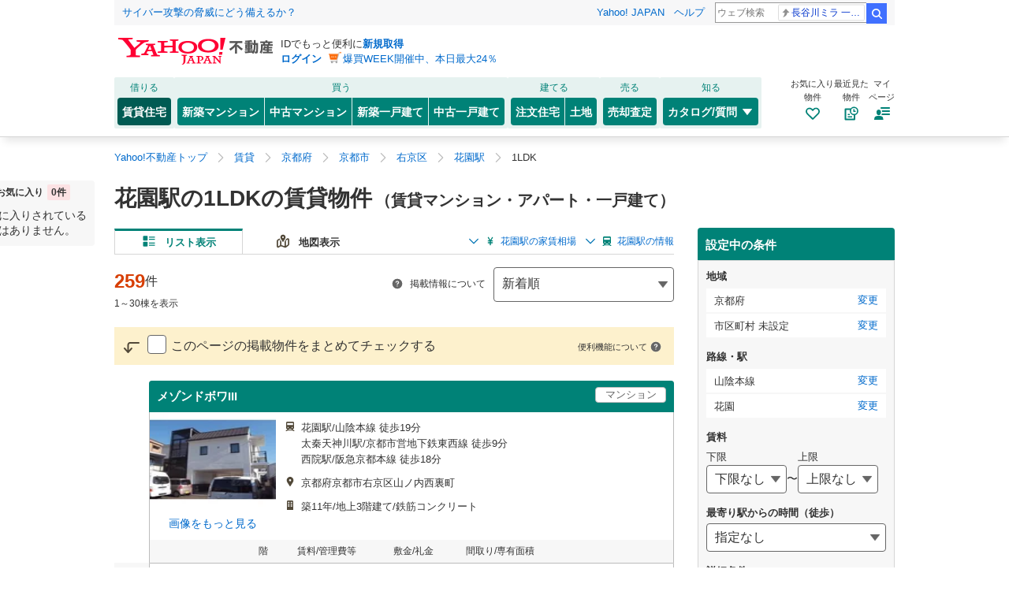

--- FILE ---
content_type: text/javascript
request_url: https://realestate.yahoo.co.jp/rent/apj/assets/constants/SortOptions.js
body_size: 645
content:
function e(){import.meta.url,import("_").catch((()=>1)),async function*(){}().next()}const a={info_open_desc:{label:"新着順",shortLabel:"新着順"},price_inc_asc:{label:"安い順（賃料＋管理費等）",shortLabel:"安い順"},price_inc_desc:{label:"高い順（賃料＋管理費等）",shortLabel:"高い順"},price_asc:{label:"安い順（賃料のみ）",shortLabel:"賃料安い順"},price_desc:{label:"高い順（賃料のみ）",shortLabel:"賃料高い順"},ma_desc:{label:"専有面積が広い順",shortLabel:"面積広い順"},min_st_asc:{label:"駅から近い順",shortLabel:"駅近い順"},age_asc:{label:"築年数が新しい順",shortLabel:"築年数順"},structure_pv_num:{label:"閲覧数が多い順",shortLabel:"閲覧数順"}};export{a as S,e as __vite_legacy_guard};


--- FILE ---
content_type: text/javascript
request_url: https://realestate.yahoo.co.jp/rent/apj/assets/pages/shared/components/sp/modal/elements/FormLead.js
body_size: 700
content:
var e=Object.freeze,t=Object.defineProperty,n=(n,r)=>e(t(n,"raw",{value:e(r||n.slice())})),r,a;function c(){import.meta.url,import("_").catch((()=>1)),async function*(){}().next()}import{h as i}from"../../../../../sp/SearchProperty/components/NewPropertiesAlertForm/AlertConditionLabel.js";const m=e=>i(r||(r=n(['\n    <p class="SearchComp__lead">\n      <em class="SearchComp__lead__em"\n        >都道府県は最大',"個、市区町村は最大","個</em\n      >まで一度に選択できます。\n    </p>\n  "])),e.limit.prefecture,e.limit.city),o=e=>i(a||(a=n(['\n    <p class="SearchComp__lead">\n      <em class="SearchComp__lead__em">路線は最大',"個、駅は最大","個</em\n      >まで一度に選択できます。\n    </p>\n  "])),e.limit.line,e.limit.station);export{m as AreaLead,o as TransportLead,c as __vite_legacy_guard};


--- FILE ---
content_type: text/javascript
request_url: https://realestate.yahoo.co.jp/rent/apj/assets/utils/HeadTagUtil.js
body_size: 553
content:
function t(){import.meta.url,import("_").catch((()=>1)),async function*(){}().next()}import{a as e}from"./WindowUtil.js";import"../pages/sp/SearchProperty/components/NewPropertiesAlertForm/AlertConditionLabel.js";import"./qs.js";class n{static updateMetaTag(t,n){const o=e('meta[name="'.concat(t,'"]')),a=e('meta[property="'.concat(t,'"]'));o&&o.setAttribute("content",n),a&&a.setAttribute("content",n)}static updateLinkTag(t,n){const o=e('link[rel="'.concat(t,'"]'));if(o)o.setAttribute("href",n);else{const e=document.createElement("link");e.rel=t,e.href=n,document.head.appendChild(e)}}static removeLinkTag(t){const n=e('link[rel="'.concat(t,'"]'));n&&n.remove()}}export{n as H,t as __vite_legacy_guard};


--- FILE ---
content_type: text/javascript
request_url: https://realestate.yahoo.co.jp/rent/apj/assets/pages/shared/components/sp/modal/CountMessageButton.js
body_size: 475
content:
var s=Object.freeze,n=Object.defineProperty,e=(e,t)=>s(n(e,"raw",{value:s(t||e.slice())})),t,a,o,i;function r(){import.meta.url,import("_").catch((()=>1)),async function*(){}().next()}import{h as c}from"../../../../sp/SearchProperty/components/NewPropertiesAlertForm/AlertConditionLabel.js";import{ZERO as l}from"../../../../../constants/GlobalConstants.js";import{N as _}from"../../../../../utils/NumberUtil.js";const p=(s,n,r,p,u)=>{const d=()=>c(t||(t=e(['<p class="CountMessage__message">\n      ','\n      <span class="CountMessage__message__subText">件見つかりました</span>\n    </p>'])),s>l?_.format(s):l);return c(i||(i=e(['<div class="FixedBox">\n    <div class="FixedBox__content">\n      <div class="CountMessage--fixed">\n        ','\n        <div class="CountMessage__button">\n          ',"\n        </div>\n      </div>\n    </div>\n  </div>"])),d(),s>l||r?c(a||(a=e([' <a\n                class="CountMessage__button__set"\n                @click=',"\n              >\n                設定する\n              </a>"])),(()=>{""!==n?p():u()})):c(o||(o=e(['<span class="CountMessage__button__set--disabled">設定する</span>']))))};export{p as C,r as __vite_legacy_guard};


--- FILE ---
content_type: text/javascript
request_url: https://realestate.yahoo.co.jp/rent/apj/assets/pages/shared/components/sp/price/SearchConditionOption.js
body_size: 499
content:
var e=Object.freeze,t=Object.defineProperty,o=(o,s)=>e(t(o,"raw",{value:e(s||o.slice())})),s,n;function r(){import.meta.url,import("_").catch((()=>1)),async function*(){}().next()}import{h as i}from"../../../../sp/SearchProperty/components/NewPropertiesAlertForm/AlertConditionLabel.js";import{u as l}from"../../../../../unsafe-html.js";import{ZERO as a}from"../../../../../constants/GlobalConstants.js";import c from"../../../../../utils/CustomLogUtil.js";import"../../../../../utils/WindowUtil.js";import"../../../../../utils/qs.js";const m=({optionList:e,value:t,onChangeEvent:r,selectClass:m,needToSetMcFlg:p=!1,disabled:u=!1,sec:d="",slk:g="",pos:v=0})=>{const b=p?e=>{r(Number(e.target.value),!1,!0)}:e=>{r(Number(e.target.value),!1)};c.appendDummyCustomLoggerNodes({sec:d,_links:[{slk:g,pos:String(v)}]});const f=t||a;return i(n||(n=o(["<div>\n    <select\n      value=","\n      @change=","\n      class=","\n      ?disabled=","\n    >\n      ","\n    </select>\n  </div>"])),f,(e=>{c.beaconClick({sec:d,slk:g,pos:String(v)}),b(e)}),m,u,e.map((e=>i(s||(s=o(["<option key="," value="," .selected=",">\n            ","\n          </option>"])),e.code,e.code,String(e.code)===String(f),l(e.name)))))};export{m as S,r as __vite_legacy_guard};


--- FILE ---
content_type: text/javascript
request_url: https://realestate.yahoo.co.jp/rent/apj/assets/pages/shared/components/sp/modal/store/actions.js
body_size: 4290
content:
const __vite__fileDeps=["pages/sp/SearchRealtor/store/actions.js","immer.esm.js","common/UrlHelper.js","constants/GlobalConstants.js","utils/AreaUtil.js","utils/ArrayUtil.js","common/Constants.js","utils/qs.js","utils/ThemeUtil.js","utils/ObjectUtil.js","utils/PagerUtil.js","utils/StorageUtil.js","pages/sp/SearchRealtor/services/SearchRealtorApiService.js","pages/shared/services/clients/PropertiesApiClient.js","pages/shared/services/clients/HttpClient.js","index.js","_commonjsHelpers.js","axios.js","utils/ContextUtil.js","utils/WindowUtil.js","pages/sp/SearchProperty/components/NewPropertiesAlertForm/AlertConditionLabel.js","preload-helper.js","utils/FormValuesUtil.js","pages/shared/services/clients/AdsApiClient.js","pages/shared/services/clients/CompaniesCountApiClient.js","pages/shared/services/clients/PropertiesCountApiClient.js","pages/shared/services/clients/RailApiClient.js","pages/shared/services/clients/SearchConditionRankingApiClient.js","pages/shared/services/clients/StatsApiClient.js","pages/shared/components/sp/modal/ModalSearchCommon.js","pages/sp/Prefecture/PrefectureLine/services/PrefectureLineService.js","pages/shared/services/clients/SuggestApiClient.js","pages/shared/services/SuggestionStationService.js","pages/shared/services/LineOaApiService.js","pages/shared/types/NewPropertiesAlert.js","pages/shared/services/clients/LineOaApiClient.js","utils/UrlUtil.js","pages/shared/services/SearchConditionService.js","utils/LabelHelper.js","utils/NumberUtil.js","common/Structure.js","pages/shared/services/searchCondition/sp/SearchConditionService.js"],__vite__mapDeps=i=>i.map(i=>__vite__fileDeps[i]);
function e(){import.meta.url,import("_").catch((()=>1)),async function*(){}().next()}import{_ as t}from"../../../../../../preload-helper.js";import{f as a}from"../../../../../../immer.esm.js";import o from"../../../../../../common/UrlHelper.js";import{ZERO as l,ONE as s,TWO as n,FIXED_ERROR_BOX_DEFAULT_TIME as i,SESSION_STORAGE_CACHING_FORM_VALUES as r,TEN as m}from"../../../../../../constants/GlobalConstants.js";import{A as d}from"../../../../../../utils/ArrayUtil.js";import{F as c}from"../../../../../../utils/FormValuesUtil.js";import{O as u}from"../../../../../../utils/ObjectUtil.js";import{P as p}from"../../../../../../utils/PagerUtil.js";import g from"../../../../../../utils/qs.js";import{S as f}from"../../../../../../utils/StorageUtil.js";import{W as S}from"../../../../../../utils/WindowUtil.js";import{S as h}from"../../../../../sp/SearchRealtor/services/SearchRealtorApiService.js";import{A as v}from"../../../../services/clients/AdsApiClient.js";import{C}from"../../../../services/clients/CompaniesCountApiClient.js";import{P as y}from"../../../../services/clients/PropertiesApiClient.js";import{P as V}from"../../../../services/clients/PropertiesCountApiClient.js";import{R as M}from"../../../../services/clients/RailApiClient.js";import{S as w}from"../../../../services/clients/SearchConditionRankingApiClient.js";import{S as _}from"../../../../services/clients/StatsApiClient.js";import{g as j}from"../ModalSearchCommon.js";import{P as L}from"../../../../../sp/Prefecture/PrefectureLine/services/PrefectureLineService.js";import{S as F}from"../../../../services/SuggestionStationService.js";import{L as b}from"../../../../services/LineOaApiService.js";import R from"../../../../../../utils/UrlUtil.js";import{p as U,S as P}from"../../../../services/SearchConditionService.js";import{S as k}from"../../../../services/searchCondition/sp/SearchConditionService.js";import"../../../../../../utils/AreaUtil.js";import"../../../../../../common/Constants.js";import"../../../../../../utils/ThemeUtil.js";import"../../../../../sp/SearchProperty/components/NewPropertiesAlertForm/AlertConditionLabel.js";import"../../../../services/clients/HttpClient.js";import"../../../../../../index.js";import"../../../../../../_commonjsHelpers.js";import"../../../../../../axios.js";import"../../../../../../utils/ContextUtil.js";import"../../../../services/clients/SuggestApiClient.js";import"../../../../types/NewPropertiesAlert.js";import"../../../../services/clients/LineOaApiClient.js";import"../../../../../../utils/LabelHelper.js";import"../../../../../../utils/NumberUtil.js";import"../../../../../../common/Structure.js";const A=new k,q=e=>({changeRentFrom(t,o,l,s=1){e.setState(a(t,(e=>{e.modal[o].formValues.rent_from=l,e.modal[o].formValues.mc_flg=s})))},changeRentTo(t,o,l,s=1){e.setState(a(t,(e=>{e.modal[o].formValues.rent_to=l,e.modal[o].formValues.mc_flg=s})))},changeMinSt(t,o,l){e.setState(a(t,(e=>{e.modal[o].formValues.min_st=l>0?l:null})))},changeCmt(t,o,l){const s=10,n=Number(l)-s,i=Number(l);e.setState(a(t,(e=>{e.modal[o].formValues.cmt=l,e.modal[o].formValues.cmt_from=n,e.modal[o].formValues.cmt_to=i})))},changeAge(t,o,l){e.setState(a(t,(e=>{e.modal[o].formValues.age=l>0?l:null})))},changeMaFrom(t,o,l){e.setState(a(t,(e=>{e.modal[o].formValues.ma_from=l})))},changeMaTo(t,o,l){e.setState(a(t,(e=>{e.modal[o].formValues.ma_to=l})))},changeRlDtl(t,o,l,s){const n=d.generateUniqueList(t.modal[o].formValues.rl_dtl,l,s);e.setState(a(t,(e=>{e.modal[o].formValues.rl_dtl=n})))},changeKind(t,o,l,s){const n=d.generateUniqueList(t.modal[o].formValues.kind,l,s);e.setState(a(t,(e=>{e.modal[o].formValues.kind=n})))},changeStructureType(t,o,l,s){const n=d.manipulateUniqueList(t.modal[o].formValues.structure_type,l,s);e.setState(a(t,(e=>{e.modal[o].formValues.structure_type=n})))},changePo(t,o,l,s){const n=d.manipulateUniqueList(t.modal[o].formValues.po,l,s);e.setState(a(t,(e=>{e.modal[o].formValues.po=n})))},changeInfoOpen(t,o,l){const s=l>0?l:null;e.setState(a(t,(e=>{e.modal[o].formValues.info_open=s})))},changeCc(t,o,l,s){const n=d.manipulateUniqueList(t.modal[o].formValues.cc,l,s);e.setState(a(t,(e=>{e.modal[o].formValues.cc=n})))},changeUseBldName(t,o,l){const s={use_bld_name:"",bld_name:"",query:""};l?(s.use_bld_name="1",s.bld_name=t.modal[o].formValues.query||""):(s.use_bld_name="",s.query=t.modal[o].formValues.bld_name||""),e.setState(a(t,(e=>{e.modal[o].formValues.use_bld_name=s.use_bld_name,e.modal[o].formValues.bld_name=s.bld_name,e.modal[o].formValues.query=s.query})))},changeDisplayRemoveButton(t,o){e.setState(a(t,(e=>{e.modal.isDisplayRemoveButton=o})))},changeModalConditionOpenOnline(t,o){e.setState(a(t,(e=>{e.modal.isOpenOnline=o})))},changeModalFormValues(t,o,l="",s=""){e.setState(a(t,(e=>{var t;""!==s&&(o={[s]:o}),""!==l?e.modal[l]={...e.modal[l],formValues:{...null==(t=e.modal[l])?void 0:t.formValues,...o}}:e.modal={...e.modal,...o}})))},changeModalStationSelectedSuggest(t,o,l){const s=10;e.setState(a(t,(e=>{var t,a,n;""!==l?(e.modal[l]={...e.modal[l],selectedSuggest:o},e.modal[l].formValues={...e.modal[l].formValues,st_cmt:o.code,stCmtName:o.name,cmt:(null==(a=null==(t=null==e?void 0:e.modal[l])?void 0:t.formValues)?void 0:a.cmt)||s}):e.modal={...e.modal,selectedSuggest:o,st_cmt:o.code,stCmtName:o.name,cmt:(null==(n=null==e?void 0:e.modal)?void 0:n.cmt)||s}})))},changeModalStationSuggestKeyword(t,o,l=""){e.setState(a(t,(e=>{""!==l?e.modal[l]={...e.modal[l],suggestKeyword:o}:e.modal={...e.modal,suggestKeyword:o},e.modal.prefectureTime.suggestLoadingFlag=!0})))},changeModalValues(t,o,l="",s=""){e.setState(a(e.getState(),(e=>{""!==s&&(o={[s]:o}),""!==l?e.modal[l]={...e.modal[l]||null,...o}:e.modal={...e.modal,...o}})))},changeOpenedModalType(t,o,n="",i=""){const{modalGroup:r}=t.modal,m="".concat(r,"_trial");e.setState(a(t,(e=>{let t=[],a="";const d={type:o,name:n,mode:i};""!==n&&(e.modal.overlapModals||[]).length>l?(t=e.modal.overlapModals,a=t[t.length-s].name,t.push(d)):t=[d],e.modal.openedModalType=o,e.modal.openedModalMode=i,e.modal.prevModalName=a,e.modal.overlapModals=t,e.modal[m]={...e.modal[r],isInitModal:!0},S.lockAndUnlockBackViewScroll(!!e.modal.openedModalType)})))},changePrevModalType(t){e.setState(a(t,(e=>{let t=[],a="",o="",i="";d.getLength(e.modal.overlapModals)>l&&(t=e.modal.overlapModals,t.pop()),t.length>=s&&(o=t[t.length-s].type,i=t[t.length-s].mode),t.length>=n&&(a=t[t.length-n].name),e.modal={...e.modal,openedModalType:o,openedModalMode:i,prevModalName:a,overlapModals:t}})))},clearPrefectureTimeSuggestions(t){e.setState(a(t,(e=>{e.modal.prefectureTime.suggestions=null})))},copyModalValues(t,o,l){e.setState(a(t,(e=>{e.modal[l]=u.clone(e.modal[o])})))},async fetchCompaniesCount(t,o,l){const s=new C,n={...o,type:["lc"],results:0},i=await s.fetchCompaniesCount(n);e.setState(a(t,(e=>{""!==l?(e.modal[l].propertyCount=i,e.modal[l].requestedFlg=!1,e.modal[l].prevCount=i):(e.modal.propertyCount=i,e.modal.requestedFlg=!1,e.modal.prevCount=i)})))},async fetchPropertiesCount(t,o,s){var n,i;const r=new V,d=(null==(n=o.type)?void 0:n.length)?{...o}:{...o,type:["lc"]};d.cmt&&(d.cmt_from=Math.max(Number(d.cmt)-m,l),d.cmt_to=Number(d.cmt)),d.lc&&"string"!=typeof d.lc&&(d.lc=d.lc.filter((e=>"00"!==e)));const c=await r.fetchPropertiesCount(d),u=(null==(i=null==c?void 0:c.ResultSet)?void 0:i.TotalResultsAvailable)||l;e.setState(a(e.getState(),(e=>{var t,a;(null==(t=o.type)?void 0:t.includes("oaza"))?(e.modal.oaza=c.ResultSet.Result,e.modal[s].searchConditions={...e.modal[s].searchConditions,oaza:null==(a=c.ResultSet.Result.Locations)?void 0:a[l].Prefectures}):""!==s?(e.modal[s].propertyCount=u,e.modal[s].requestedFlg=!1):(e.modal.propertyCount=u,e.modal.requestedFlg=!1),e.modal[s].prevCount=u})))},async fetchAdsCount(t,o,l){const s=new v,n=await s.fetchCount(o);e.setState(a(e.getState(),(e=>{""!==l?(e.modal[l].propertyCount=n,e.modal[l].requestedFlg=!1,e.modal[l].prevCount=n):(e.modal.propertyCount=n,e.modal.requestedFlg=!1,e.modal.prevCount=n)})))},async fetchSearchConditionRanking(t,o){const l=new w,s=await l.fetchSearchConditionRanking(o);e.setState(a(e.getState(),(e=>{e.modal={...e.modal,searchConditionRanking:s}})))},async fetchStats(t,o,l="",s=!1){const n=new _,i=await n.fetchStats(o);e.setState(a(t,(e=>{s?e.modal.allStats={...i.ResultSet.Result}:e.modal.stats={...i.ResultSet.Result},""!==l&&(e.modal[l].requestedFlg=!1)})))},async fetchSearchLineOfStation(t,o,l=""){const s=new M,n=await s.fetchSearchLineOfStation(o);e.setState(a(t,(e=>{e.page.stData=n,""!==l&&(e.modal[l].stDataList=n)})))},hideModal(t){const{modalGroup:o}=t.modal,l="".concat(o,"_trial");e.setState(a(t,(e=>{e.modal={...e.modal,openedModalType:"",currentSection:"",prevModalName:"",pf:[],geo:[],showPf:"",showLc:"",overlapModals:[],navigation:{},stats:{}},e.modal[l]={},S.lockAndUnlockBackViewScroll(!1)})))},hideModalPrice(t){const{modalGroup:o}=t.modal;e.setState(a(t,(e=>{e.modal.stats={},e.modal.openedModalType="",e.modal.prevModalName="",e.modal.prevModalName="",e.modal.overlapModals=[],e.modal.navigation={},e.modal[o]={formValues:{lc:"",pf:""},showPf:"",showLc:""},S.lockAndUnlockBackViewScroll(!1)})))},async loadPrefectureTimeSuggestions(t,o){let l=null;if("main"===t.modal.modalGroup&&o.query){const e=new L;l=await e.fetchSuggestStation(o)}else if(o.query){const e=new F;l=await e.fetchSuggestionData(o)}e.setState(a(t,(e=>{e.modal.prefectureTime={suggestions:l,suggestLoadingFlag:!1,pfCode:o.pf?o.pf:""}})))},setModalValueLine(t){const{modalGroup:o}=t.modal,i="".concat(o,"_trial");e.setState(a(t,(e=>{let t=[],a="",r="",m="";d.getLength(e.modal.overlapModals)>l&&(t=e.modal.overlapModals,t.pop()),t.length>=s&&(r=t[t.length-s].type,m=t[t.length-s].mode),t.length>=n&&(a=t[t.length-n].name),e.modal={...e.modal,openedModalType:r,openedModalMode:m,prevModalName:a,overlapModals:t},e.modal[o]=e.modal[i],e.modal[o].selectedStation=[],e.modal[o].formValues.st=[],S.lockAndUnlockBackViewScroll(!1)})))},setModalValue(t){const{modalGroup:o}=t.modal,i="".concat(o,"_trial");e.setState(a(t,(e=>{let t=[],a="",r="",m="";d.getLength(e.modal.overlapModals)>l&&(t=e.modal.overlapModals,t.pop()),t.length>=s&&(r=t[t.length-s].type,m=t[t.length-s].mode),t.length>=n&&(a=t[t.length-n].name),e.modal={...e.modal,openedModalType:r,openedModalMode:m,prevModalName:a,overlapModals:t},e.modal[o]=e.modal[i],e.modal[o].requestedFlg=!1,S.lockAndUnlockBackViewScroll(!1)})))},async setSearchCondition(t,o){var l;const{formValues:s}=t.modal[o],n={...t.modal[o].formValues,results:0},i=new y,r=await i.fetchPropertiesCount(n);let m=t.modal.searchConditionRanking;const d=undefined;if(A.isShouldRequestRanking(s.pf,s.geo,s.st)){const e=A.generateSearchConditionRankingParam(s.pf,s.geo,s.ln,s.st),t=new w;m=await t.fetchSearchConditionRanking(e)}(null==(l=null==s?void 0:s.pf)?void 0:l.length)>1&&(m=null);const u=j(t.modal),p=u.selectedSearchCondition||[],g=t.modal[o].prevFormValues||[],f={...t.page.searchConditionConstant,...u.searchConditions},{selected:S,selectedValues:h}=c.selectedListFromFormValues(s,g,p,f),v=S.concat(h);e.setState(a(t,(e=>{e.modal.searchConditionRanking=m,e.modal[o].propertyCount=r,e.modal[o].prevFormValues=s,e.modal[o].requestedFlg=!1,e.modal[o].selectedSearchCondition=v})))},showFixedError(t,o="",l=!1,s=i){e.setState(a(t,(e=>{e.fixedError.message=o,e.fixedError.isInsideModal=l,e.fixedError.delay=s})))},toggleOnlineOutline(t,o,l){e.setState(a(t,(e=>{e.modal[o].isOpenOnline=l})))},syncChangeModal(a,o){t((()=>import("../../../../../sp/SearchRealtor/store/actions.js")),__vite__mapDeps([0,1,2,3,4,5,6,7,8,9,10,11,12,13,14,15,16,17,18,19,20,21,22,23,24,25,26,27,28,29,30,31,32,33,34,35,36,37,38,39,40,41])).then((t=>t(e).requestSearchBuilding(e.getState(),o,!1,!0,!0,null,!0)))},async requestSearchBuilding(t,n,i=!1,r=!1,m=!0,d=null,c=!1,u=!1){r?e.setState(a(e.getState(),(e=>{e.page.loadingFlag=m||e.page.loadingFlag,e.page.showLoadingFlag=void 0!==e.page.showLoadingFlag||e.page.showLoadingFlag}))):e.setState(a(e.getState(),(e=>{e.page.loadingFlag=!0,e.page.companies=i?e.page.companies:[]})));const g=new h,f=await g.fetchSearchRealtor(n),{companies:S,formValues:v,searchConditions:C,breadCrumbs:y,paginationContext:V,totalCount:M,mainTitle:w,aroundStations:_,searchBuildingLabel:j,searchConditionLabel:L,crossLinks:F,totalPropertiesCount:b}=e.getState().page,R=2,U=p.isFirst(v.page||s)?{...C,...f.searchConditions}:C||f.searchConditions;let P;P=f.breadCrumbs?f.breadCrumbs:m?(y||[]).slice(l,2):y;const k=m?f.paginationContext:V,A=m?f.companies:S,T=m?f.aroundStations:_,N=m?f.searchConditionLabel:L,O=m?f.totalPropertiesCount:b,x=m?f.crossLinks:F,B=m?f.formValues:v,D=m?f.totalCount:M,G=void 0!==t.page.showLoadingFlag&&t.page.loadingFlag,E=!m&&G,z=m?f.mainTitle:w,H=m?f.searchBuildingLabel:j,I=a(e.getState(),(e=>{e.page.searchConditions=U,e.page.breadCrumbs=P,e.page.paginationContext=k,e.page.companies=A,e.page.searchConditionLabel=N,e.page.totalPropertiesCount=O,e.page.crossLinks=x,e.page.aroundStations=T,e.page.formValues=B,e.page.trialFormValues=B,e.page.totalCount=D,e.page.loadingFlag=E,e.page.mainTitle=z,e.page.searchBuildingLabel=H,e.page.formValues.name=Array.isArray(B.name)&&B.name.length===s?B.name[l]||null:B.name,e.modal.formValues={...e.page.formValues}}));if(e.setState(I),c){const t=o.generatePropertyRealtorSearchUrl(v);q(e).pushState(e.getState(),t)}else q(e).updateUrlByFormValues(I,B,u)},pushState(e,t,a=!1){a||window.history.pushState(window.history.state,document.title,t),this.storeFormValues(e,t)},storeFormValues(e,t){f.set("sessionStorage","".concat(r,"_").concat(t),e.page.formValues)},updateUrlByFormValues(e,t,a=!1){var l,s,n,i,r,m;const d=window.location.pathname,c=d.split(o.searchRealtorUrlRegex).find((e=>e)),u=t||e.page.formValues,p={...u,name:u.name,pf:null==(l=u.pf)?void 0:l.filter((e=>!(null==c?void 0:c.includes(e)))),lc:null==(s=u.lc)?void 0:s.filter((e=>!(null==c?void 0:c.includes(e)))),geo:null==(n=u.geo)?void 0:n.filter((e=>!(null==c?void 0:c.includes(e)))),grp:null==(i=u.grp)?void 0:i.filter((e=>!(null==c?void 0:c.includes(e)))),ln:null==(r=u.ln)?void 0:r.filter((e=>!(null==c?void 0:c.includes(e)))),st:null==(m=u.st)?void 0:m.filter((e=>!(null==c?void 0:c.includes(e))))},f=g.stringify(p,{addQueryPrefix:!0,encodeValuesOnly:!0,skipNulls:!0});this.pushState(e,"".concat(d).concat(f),a)},async initOaNotificationModal(t){const o=new b,l=await o.getLineUserStatus();e.setState(a(e.getState(),(e=>{e.page.oaNotification.lineUserStatus=l,e.page.oaNotification.loginUrl=R.generateYahooLoginUrl(window.location.pathname+window.location.search),e.page.oaNotification.accountRegistrationUrl=R.generateSignupUrl()})))},async changeModalFavoriteConditions(t,l){if(l){if(null==t.page.favoriteConditionClient)return;let{enableSaveFavoriteConditionModal:s}=t.modal,n=null;const i="/rent/search/".concat(o.modalSearchParamString({...t.modal.main.formValues,ln:U(t.modal.main.formValues)})),r=new P,m=await r.normalizeCondition(i,{}),d=t.page.favoriteConditionClient.isSaved(m.apiParams);s=!l.some((e=>{const t=undefined;return!(e.url!==m.url||!d)&&(n=e,!0)}));const c=u.clone(n);e.setState(a(e.getState(),(e=>{e.page.favoriteCondition=c,e.modal.enableSaveFavoriteConditionModal=s})))}}});export{e as __vite_legacy_guard,q as a};


--- FILE ---
content_type: text/javascript
request_url: https://realestate.yahoo.co.jp/rent/apj/assets/pages/shared/services/LineOaApiService.js
body_size: 453
content:
function t(){import.meta.url,import("_").catch((()=>1)),async function*(){}().next()}import{i as s}from"../types/NewPropertiesAlert.js";import{L as i}from"./clients/LineOaApiClient.js";import"./clients/HttpClient.js";import"../../../index.js";import"../../../_commonjsHelpers.js";import"../../../axios.js";import"../../../constants/GlobalConstants.js";import"../../../utils/ContextUtil.js";import"../../../utils/qs.js";class e{constructor(){this.getLineUserStatus=async()=>{const{status:t}=await this.client.fetchLineUserStatus();if(s(t))return t},this.client=new i}}export{e as L,t as __vite_legacy_guard};


--- FILE ---
content_type: text/javascript
request_url: https://realestate.yahoo.co.jp/rent/apj/assets/pages/shared/components/sp/modal/ModalSearchStation.js
body_size: 1972
content:
var n=Object.freeze,e=Object.defineProperty,t=(t,s)=>n(e(t,"raw",{value:n(s||t.slice())})),s,a,o,l,i,c,d;function r(){import.meta.url,import("_").catch((()=>1)),async function*(){}().next()}import{h as u}from"../../../../sp/SearchProperty/components/NewPropertiesAlertForm/AlertConditionLabel.js";import{ZERO as _,MAX_LENGTH_KEYWORD as p}from"../../../../../constants/GlobalConstants.js";import g from"../../../../../utils/CustomLogUtil.js";import{W as m}from"../../../../../utils/WindowUtil.js";import{g as h,b as v,h as f}from"./ModalSearchCommon.js";import"../../../../../utils/qs.js";import"../../../../../utils/ObjectUtil.js";import"../../../../../utils/ArrayUtil.js";const S=60,y=100,k=800,x=({modal:n,hideModal:e,changeModalValues:r,changePrevModalType:x,changeModalStationSuggestKeyword:M,changeModalStationSelectedSuggest:I,clearPrefectureTimeSuggestions:w,loadPrefectureTimeSuggestions:j,selectedSuggestion:b,title:B,title2:C="",subTitle:T,selectedButtonName:L,selectedButtonSlk:P="",isPrefectureCommute:U=!1})=>{var A;const H=h(n),{suggestKeyword:K,selectedSuggest:N}=H,F=(null==(A=n.prefectureTime.suggestions)?void 0:A.lineList)||[],{suggestLoadingFlag:G}=n.prefectureTime,O=v(n),W=t=>{M("",n.modalGroup),I(t,n.modalGroup),w(),"function"==typeof b&&b(t,n.openedModalMode),U&&e()},D=()=>(null==N||N.name!==K)&&(!(!K||K.length===_)&&(!F||F.length===_)),E=()=>!!(K&&K.length>p);let V=window.innerHeight||k;const q=document.getElementById("modal_station_search_list");V-=q?q.offsetTop:y;const z=document.getElementById("modal_station_search_header");V-=z?z.offsetHeight:S;const J=()=>{let n=null;return D()&&!E()&&G?n=u(s||(s=t(['<div class="Loading">\n        <img\n          src="https://s.yimg.jp/images/realestate/sp2015/img/common/pageloading.gif"\n          class="Loading__image"\n          height=',"\n          width=",'\n          alt=""\n        />\n      </div>'])),32,32):!D()||E()||G?D()&&E()&&(n=u(o||(o=t(['<p class="StationInput__candidacy__text">駅名は50文字以内で入力してください</p>'])))):n=u(a||(a=t(['<p class="StationInput__candidacy__text">候補の駅が見つかりませんでした</p>']))),n},Q=()=>{x(),r(null,O,"suggestKeyword"),r(null,"prefectureTime","suggestions"),U&&e()};return g.appendDummyCustomLoggerNodes({sec:"inputmdl",_links:[{slk:"close",pos:"0"},{slk:"input",pos:"0"},{slk:"cancel",pos:"0"}]}),u(d||(d=t(['<section class="ModalBox" role="dialog" aria-modal="true">\n    <header class="ModalBox__head" id="modal_station_search_header">\n      <h1 class="ModalBox__heading">\n        ','<span class="ModalBox__heading__subText">から探す</span>','\n      </h1>\n      <a\n        href="javascript:void(0)"\n        class="ModalBox__close"\n        @click=','\n      >\n        <svg class="svg--close--white ModalBox__close__icon">\n          <use xlink:href="#svg--close--white" />\n        </svg>\n      </a>\n    </header>\n    <div class="ModalBox__content--notFixed">\n      <div class="HeadingMediumModal">\n        <h2 class="HeadingMediumModal__heading">','</h2>\n      </div>\n      <div class="StationInput">\n        <div class="StationInput__inputWrap">\n          <svg class="svg--search--simple StationInput__icon">\n            <use xlink:href="#svg--search--simple" />\n          </svg>\n          <input\n            id="_ModalStationInput"\n            class="StationInput__input"\n            placeholder="例：六本木駅"\n            maxlength=""\n            name=""\n            type="text"\n            value=',"\n            @input=",'\n          />\n          <a\n            href="javascript:void(0)"\n            class="StationInput__cancel"\n            @click=','\n          >\n            キャンセル\n          </a>\n        </div>\n        <div class="StationInput__candidacy" style=',' id="modal_station_search_list">\n          <ul class="StationInput__candidacy__list">\n            ',"\n          </ul>\n          ","\n        </div>\n      </div>\n    </div>\n  </section>"])),B,C?u(l||(l=t(['<span class="ModalBox__heading__subTextS">',"</span>"])),C):null,(()=>{g.beaconClick({sec:"inputmdl",slk:"close",pos:"0"}),r(null,O,"suggestKeyword"),r(null,"prefectureTime","suggestions"),e()}),T,K||"",(e=>{g.beaconClick({sec:"inputmdl",slk:"input",pos:"0"}),f(n,e.target.value,M,j)}),(()=>{g.beaconClick({sec:"inputmdl",slk:"cancel",pos:"0"}),Q(),m.lockAndUnlockBackViewScroll(!1)}),"height:".concat(V,"px;"),F&&F.length>_?u(c||(c=t([" ",""])),F.map((n=>u(i||(i=t(['<li class="StationInput__candidacy__list__item" key=','>\n                    <span class="StationInput__candidacy__list__text">','</span>\n                    <a\n                      class="StationInput__candidacy__list__anchor"\n                      @click=',"\n                    >\n                      ",'\n                      <svg class="svg--arrow--move StationInput__candidacy__list__anchor__icon" role="none">\n                        <use xlink:href="#svg--arrow--move"></use>\n                      </svg>\n                    </a>\n                  </li>'])),n.code,n.name,(()=>{g.appendDummyCustomLoggerNodes({sec:"inputmdl",_links:[{slk:P,pos:"0"}]}),g.beaconClick({sec:"inputmdl",slk:P,pos:"0"}),W(n)}),L)))):null,J())};export{x as M,r as __vite_legacy_guard};


--- FILE ---
content_type: text/javascript
request_url: https://realestate.yahoo.co.jp/rent/apj/assets/pages/sp/SearchProperty/containers/SortBottomSheetContainer.js
body_size: 843
content:
function t(){import.meta.url,import("_").catch((()=>1)),async function*(){}().next()}import{b as e}from"../../../../SubBoxFavorite.js";import"../components/NewPropertiesAlertForm/AlertConditionLabel.js";import{c as s}from"../store/store.js";import{a as o}from"../store/actions.js";import{S as r}from"../../../../constants/SortOptions.js";import{ZERO as i,ONE as m}from"../../../../constants/GlobalConstants.js";import n from"../../../../common/UrlHelper.js";import l from"../../../../utils/CustomLogUtil.js";import"../../../../if-defined.js";import"../../../../class-map.js";import"../../../../unsafe-html.js";import"../../../../unistore.es.js";import"../../../../index.m.js";import"../../../shared/services/AlertSettingModalService.js";import"../../../../immer.esm.js";import"../../../../index.js";import"../../../../_commonjsHelpers.js";import"../../../../axios.js";import"../../../shared/services/SearchConditionService.js";import"../../../../utils/AreaUtil.js";import"../../../../utils/ArrayUtil.js";import"../../../../utils/LabelHelper.js";import"../../../../utils/NumberUtil.js";import"../../../../common/Structure.js";import"../../../../utils/ObjectUtil.js";import"../../../../utils/qs.js";import"../../../../common/Constants.js";import"../../../../utils/ThemeUtil.js";import"../../../../utils/WindowUtil.js";import"../../../shared/services/clients/ConditionLabelsClient.js";import"../../../shared/services/clients/HttpClient.js";import"../../../../utils/ContextUtil.js";import"../../../../preload-helper.js";import"../../../../common/Validation.js";import"../../../../utils/StorageUtil.js";import"../../../pc/SearchProperty/services/SearchPropertyApiService.js";import"../../../shared/services/clients/PropertiesApiClient.js";import"../../../shared/services/clients/MyClient.js";import"../../../shared/services/clients/HistoryBuildingClient.js";import"../../../shared/services/ConvertPropertyResponse.js";const p=s((t=>t),o)((t=>{const s=Object.entries(r).map((([t,e])=>({value:t,label:e.label}))),{formValues:o,sortBottomSheet:p,currentTheme:a}=t.page,c=o.sort||"info_open_desc",j=e=>{t.toggleSortBottomSheet(e.isOpen)},u={sec:"sort",slk:"_",pos:String(i)};s.forEach((t=>{l.appendDummyCustomLoggerNodes({sec:u.sec,_links:[{slk:t.value||u.slk,pos:u.pos}]})}));const d=t=>{const{value:e}=t,s={...o,sort:e,page:m};l.beaconClick({...u,slk:e||u.slk}),window.location.href=a?n.generateThemeSearchUrl(s,a):n.generateSearchUrl(s)};return e({id:"SortBottomSheet",title:"並び順",options:s,selectedValue:c,name:"SortOption",isOpen:p.isOpenSortBottomSheet,openedWindowScrollY:p.openedWindowScrollY,onClose:j,onChange:d})}));export{p as S,t as __vite_legacy_guard};


--- FILE ---
content_type: text/javascript
request_url: https://realestate.yahoo.co.jp/rent/apj/assets/pages/pc/SearchProperty/components/NewPropertiesAlertForm/FriendDescription.js
body_size: 478
content:
var n=Object.freeze,d=Object.defineProperty,a=(a,i)=>n(d(a,"raw",{value:n(i||a.slice())})),i;function o(){import.meta.url,import("_").catch((()=>1)),async function*(){}().next()}import{h as t}from"../../../../sp/SearchProperty/components/NewPropertiesAlertForm/AlertConditionLabel.js";const _=n=>t(i||(i=a(['\n  <ul class="ModalConditionAlert__addFriend__steps">\n    <li class="ModalConditionAlert__addFriend__step">\n      <div class="ModalConditionAlert__addFriend__ttl">\n        <div class="ModalConditionAlert__addFriend__numWrap">\n          <span class="ModalConditionAlert__addFriend__num">ステップ1</span>\n          <span class="ModalConditionAlert__addFriend__num__note">LINEで操作</span>\n        </div>\n        <span class="ModalConditionAlert__addFriend__txt"\n          >LINEアプリでYahoo!不動産のLINE公式アカウントを友だち追加し、再度この画面に戻る</span\n        >\n      </div>\n      <img class="ModalConditionAlert__addFriend__img" src=',' alt="QRコード" />\n    </li>\n    <li class="ModalConditionAlert__addFriend__step">\n      <div class="ModalConditionAlert__addFriend__ttl">\n        <div class="ModalConditionAlert__addFriend__numWrap">\n          <span class="ModalConditionAlert__addFriend__num">ステップ2</span>\n          <span class="ModalConditionAlert__addFriend__num__note">この画面で操作</span>\n        </div>\n        <span class="ModalConditionAlert__addFriend__txt">新着物件通知登録する</span>\n      </div>\n    </li>\n  </ul>\n'])),n);export{_ as F,o as __vite_legacy_guard};


--- FILE ---
content_type: text/javascript
request_url: https://realestate.yahoo.co.jp/rent/apj/assets/pages/pc/SearchProperty/components/BackLnkLpModule.js
body_size: 897
content:
var e=Object.freeze,s=Object.defineProperty,i=(i,t)=>e(s(i,"raw",{value:e(t||i.slice())})),t;function r(){import.meta.url,import("_").catch((()=>1)),async function*(){}().next()}import{n as o,h as l}from"../../../sp/SearchProperty/components/NewPropertiesAlertForm/AlertConditionLabel.js";import{ZERO as n}from"../../../../constants/GlobalConstants.js";import{c as m}from"../store/store.js";import{a as p}from"../services/ImageSliderService.js";import a from"../../../../utils/UrlUtil.js";import c from"../../../../utils/CustomLogUtil.js";import"../../../../unistore.es.js";import"../../../../index.m.js";import"../../../shared/services/AlertSettingModalService.js";import"../../../../immer.esm.js";import"../../../../index.js";import"../../../../_commonjsHelpers.js";import"../../../../axios.js";import"../../../../common/UrlHelper.js";import"../../../../utils/AreaUtil.js";import"../../../../utils/ArrayUtil.js";import"../../../../common/Constants.js";import"../../../../utils/qs.js";import"../../../../utils/ThemeUtil.js";import"../../../../utils/ObjectUtil.js";import"../../../shared/services/SearchConditionService.js";import"../../../../utils/LabelHelper.js";import"../../../../utils/NumberUtil.js";import"../../../../common/Structure.js";import"../../../../utils/WindowUtil.js";import"../../../shared/services/clients/ConditionLabelsClient.js";import"../../../shared/services/clients/HttpClient.js";import"../../../../utils/ContextUtil.js";import"../../../../common/Validation.js";import"../../../../utils/PagerUtil.js";import"../../../../utils/SearchLabelHelper.js";import"../../../../utils/StorageUtil.js";import"../../../shared/services/clients/FacetApiClient.js";import"../../../shared/services/clients/PropertiesCountApiClient.js";import"../../../shared/services/clients/SearchConditionRankingApiClient.js";import"../../../shared/services/clients/StatsApiClient.js";import"../../../shared/services/SuggestionStationService.js";import"../../../shared/services/clients/RailApiClient.js";import"../../../../preload-helper.js";import"../../../shared/services/BaseSliderService.js";import"../services/SearchPropertyApiService.js";import"../../../shared/services/clients/PropertiesApiClient.js";import"../../../shared/services/SearchConditionStorageService.js";import"../../../../utils/FormValuesUtil.js";import"../../../../utils/BreadcrumbsUtil.js";import"../../../shared/services/MetaTagService.js";import"../../../../utils/HeadTagUtil.js";const j=m((e=>e),p)((e=>{const{properties:s,formValues:r}=e.page,m=s&&s.length?s[n]:null;if(!m)return o;const p=m.LocationView.LocalCode,j=m.LocationView.PrefectureCode,u=m.LocationView.PrefectureName||"",d={sec:"back_lnk",slk:"to_lst",pos:String(n)};return"ln"in r&&(d.slk="to_line"),"pf"in r&&(d.slk="to_pftop"),c.appendDummyCustomLoggerNodes({sec:d.sec,_links:[{slk:d.slk,pos:d.pos}]}),l(t||(t=i(['<div class="ListBtnSearch">\n    <a\n      class="ListBtnSearch__link"\n      href=',"\n      @mousedown=","\n      >","の賃貸を探す</a\n    >\n  </div>"])),a.generatePrefectureTopUrl(p,j),(()=>c.beaconClick(d)),u)}));export{j as B,r as __vite_legacy_guard};


--- FILE ---
content_type: text/javascript
request_url: https://realestate.yahoo.co.jp/rent/apj/assets/pages/shared/components/sp/modal/searchConditionPromotion/CloseButton.js
body_size: 588
content:
var e=Object.freeze,o=Object.defineProperty,n=(n,c)=>e(o(n,"raw",{value:e(c||n.slice())})),c;function s(){import.meta.url,import("_").catch((()=>1)),async function*(){}().next()}import{h as t}from"../../../../../sp/SearchProperty/components/NewPropertiesAlertForm/AlertConditionLabel.js";const l=({onClose:e})=>t(c||(c=n(['<div class="SearchPopup__close compModal__close">\n    <button\n      class="SearchPopup__close__link compModal__close__link"\n      type="button"\n      @click="','"\n    >\n      <svg class="svg--close--white compModal__close__icon" role="img" aria-label="閉じる">\n        <use xlink:href="#svg--close--white"></use>\n      </svg>\n    </button>\n  </div>'])),(()=>{e()}));export{l as C,s as __vite_legacy_guard};


--- FILE ---
content_type: text/javascript
request_url: https://realestate.yahoo.co.jp/rent/apj/assets/pages/shared/components/sp/modal/searchConditionPromotion/RoomLayout.js
body_size: 595
content:
var e=Object.freeze,o=Object.defineProperty,t=(t,n)=>e(o(t,"raw",{value:e(n||t.slice())})),n,r,l;function s(){import.meta.url,import("_").catch((()=>1)),async function*(){}().next()}import{h as c}from"../../../../../sp/SearchProperty/components/NewPropertiesAlertForm/AlertConditionLabel.js";import{r as a}from"../../../../../../repeat.js";import{e as i,M as p}from"./ModalForm.js";import"../../../../../../class-map.js";import"../elements/Input.js";import"../elements/Select.js";const m=e=>c(n||(n=t(['\n    <button class="SearchCompCond__floor__ttl__link" type="button" @click="','">\n      <svg class="svg--arrowDown--simple SearchCompCond__floor__ttl__iconArrow" role="none">\n        <use xlink:href="#svg--arrowDown--simple"></use>\n      </svg>\n      ',"\n    </button>\n  "])),(o=>e.onClick(o)),e.label),_=e=>{const o=a(e.groups,(e=>e.label),((o,n)=>{const l=i({items:o.items,type:"checkbox",showCount:!1,select:o=>e.selectCheckbox({group:n,index:o}),unselect:o=>e.unselectCheckbox({group:n,index:o})});return c(r||(r=t(['\n        <dt class="SearchCompCond__floor__ttl">\n          ',"\n          ",'\n        </dt>\n        <dd class="SearchCompCond__floor__list">',"</dd>\n      "])),o.label,m({label:"間取りをまとめて選択",onClick:o=>{e.onClickGroup({value:n,event:o})}}),l)}));return p({title:e.title,settingTemplate:c(l||(l=t([' <dl class="SearchCompCond__floor">',"</dl> "])),o)})};export{_ as R,s as __vite_legacy_guard};


--- FILE ---
content_type: text/javascript
request_url: https://realestate.yahoo.co.jp/rent/apj/assets/pages/shared/components/sp/searchCondition/SearchConditionSingleCheckbox.js
body_size: 628
content:
var t=Object.freeze,e=Object.defineProperty,n=(n,a)=>t(e(n,"raw",{value:t(a||n.slice())})),a,c,o;function s(){import.meta.url,import("_").catch((()=>1)),async function*(){}().next()}import{h as l}from"../../../../sp/SearchProperty/components/NewPropertiesAlertForm/AlertConditionLabel.js";import{ZERO as r}from"../../../../../constants/GlobalConstants.js";import i from"../../../../../utils/CustomLogUtil.js";import"../../../../../utils/WindowUtil.js";import"../../../../../utils/qs.js";const m=({name:t,code:e,labelName:s,labelClass:m="",spanClass:p="brandFormCheckbox__text",onChangeEvent:d,formValue:b,sec:u="",slk:_="_",pos:h=r,li:k=!0,idPrefix:f=""})=>{i.appendDummyCustomLoggerNodes({sec:u,_links:[{slk:_,pos:String(h)}]});const g=l(a||(a=n(['<input\n    data-testid="input:checkbox"\n    type="checkbox"\n    name=',"\n    .defaultChecked=","\n    .checked=","\n    value=","\n    id=",'\n    class="brandFormCheckbox"\n    @change=',"\n  />"])),t,e===b,e===b,e,"".concat(f,"_").concat(t,"_").concat(e),(t=>{i.beaconClick({sec:u,slk:_,pos:String(h)}),d(t.target.name,Number(t.target.value),t.target.checked)}));return k?l(c||(c=n(['<li data-testid="li:price-setting-item" class="PriceSetting__chkList__item">\n      <label for=',' data-testid="checkbox:','">\n        ','\n        <span class="brandFormCheckbox__text">',"</span>\n      </label>\n    </li>"])),"".concat(f,"_").concat(t,"_").concat(e),t,g,s):l(o||(o=n(["<label for="," class=",' data-testid="checkbox:','">\n    ',"\n    <span class=",">","</span>\n  </label>"])),"".concat(f,"_").concat(t,"_").concat(e),m,t,g,p,s)};export{s as __vite_legacy_guard,m as default};


--- FILE ---
content_type: text/javascript
request_url: https://realestate.yahoo.co.jp/rent/apj/assets/pages/sp/SearchProperty/components/ChangeConditionButton.js
body_size: 1825
content:
var o=Object.freeze,e=Object.defineProperty,s=(s,r)=>o(e(s,"raw",{value:o(r||s.slice())})),r,t;function i(){import.meta.url,import("_").catch((()=>1)),async function*(){}().next()}import{h as n}from"./NewPropertiesAlertForm/AlertConditionLabel.js";import{c as a}from"../store/store.js";import{a as p}from"../store/actions.js";import{F as m}from"../../../shared/components/FakeAnchor.js";import{S as c}from"../services/SearchPropertyService.js";import d from"../../../../utils/CustomLogUtil.js";import{TOOLTIP_DIAGNOSIS_DEFAULT_TIME as l,ZERO as h}from"../../../../constants/GlobalConstants.js";import"../../../../unistore.es.js";import"../../../../index.m.js";import"../../../shared/services/AlertSettingModalService.js";import"../../../../immer.esm.js";import"../../../../index.js";import"../../../../_commonjsHelpers.js";import"../../../../axios.js";import"../../../../common/UrlHelper.js";import"../../../../utils/AreaUtil.js";import"../../../../utils/ArrayUtil.js";import"../../../../common/Constants.js";import"../../../../utils/qs.js";import"../../../../utils/ThemeUtil.js";import"../../../../utils/ObjectUtil.js";import"../../../shared/services/SearchConditionService.js";import"../../../../utils/LabelHelper.js";import"../../../../utils/NumberUtil.js";import"../../../../common/Structure.js";import"../../../../utils/WindowUtil.js";import"../../../shared/services/clients/ConditionLabelsClient.js";import"../../../shared/services/clients/HttpClient.js";import"../../../../utils/ContextUtil.js";import"../../../../preload-helper.js";import"../../../../common/Validation.js";import"../../../../utils/StorageUtil.js";import"../../../pc/SearchProperty/services/SearchPropertyApiService.js";import"../../../shared/services/clients/PropertiesApiClient.js";import"../../../shared/services/clients/MyClient.js";import"../../../shared/services/clients/HistoryBuildingClient.js";import"../../../shared/services/ConvertPropertyResponse.js";import"../../../../if-defined.js";import"../../../../utils/UrlUtil.js";import"../../../../utils/FormValuesUtil.js";import"../../../shared/services/searchCondition/sp/SearchConditionService.js";import"../containers/SearchConditionModal.js";import"../../../shared/components/sp/modal/ModalSearchSet.js";import"../../../../utils/function.js";import"../../../../utils/SearchLabelHelper.js";import"../../../shared/services/DomSetupService.js";import"../../../shared/components/sp/common/Loading.js";import"../../../shared/components/sp/modal/ModalSearchCommon.js";import"../../../shared/components/sp/modal/ModalSearchCondition.js";import"../../../shared/components/sp/searchCondition/HistorySearchConditionButton.js";import"../../../shared/components/sp/searchCondition/SearchConditionPopular.js";import"../../../shared/components/sp/searchCondition/SearchConditionSelectedList.js";import"../../../../unsafe-html.js";import"../../../shared/components/sp/searchCondition/SearchDetailCondition.js";import"../../../../repeat.js";import"../../../shared/components/sp/searchCondition/SearchConditionCheckbox.js";import"../../../shared/components/sp/searchCondition/SearchConditionOption.js";import"../../../shared/components/sp/searchCondition/SearchConditionSingleCheckbox.js";import"../../../shared/components/sp/modal/elements/SearchKeyword.js";import"../../../shared/components/sp/searchCondition/SearchConditionScrollAnchor.js";import"../../../shared/services/searchCondition/sp/SearchKeywordService.js";import"../../../shared/services/SuggestionStationService.js";import"../../../shared/services/clients/RailApiClient.js";import"../../../shared/services/clients/SuggestApiClient.js";import"../../../shared/services/LineStationSelectionService.js";import"../../../shared/components/sp/modal/ModalSearchConditionHistory.js";import"../../../shared/components/sp/modal/CountMessageButton.js";import"../../../shared/components/sp/modal/PrevModalReturnButton.js";import"../../../shared/components/sp/modal/ModalSearchConditionPopularSetting.js";import"../../../shared/components/sp/modal/ModalSearchLine.js";import"../../../shared/components/sp/modal/searchLine/FixedBox.js";import"../../../shared/components/sp/common/FixedErrorBox.js";import"../../../shared/components/sp/modal/ModalSearchLineStation.js";import"../../../shared/components/sp/modal/searchLineStation/FixedBox.js";import"../../../shared/components/sp/modal/ModalSearchOaza.js";import"../../../shared/components/sp/modal/searchOaza/FixedBox.js";import"../../../shared/components/sp/modal/ModalSearchPrefecture.js";import"../../../shared/components/sp/modal/searchPrefecture/FixedBox.js";import"../../../shared/components/sp/modal/ModalSearchPrefectureGeo.js";import"../../../shared/components/sp/modal/searchPrefectureGeo/FixedBox.js";import"../../../shared/components/sp/modal/ModalSearchPriceCondition.js";import"../../../shared/components/sp/price/SearchPriceCondition.js";import"../../../shared/components/sp/price/SearchConditionCheckbox.js";import"../../../shared/components/sp/price/SearchConditionOption.js";import"../../../shared/components/sp/price/SearchConditionSingleCheckbox.js";import"../../../../utils/PrefectureGroupUtil.js";import"../../../shared/components/sp/modal/ModalSearchPriceLine.js";import"../../../shared/components/sp/modal/ModalSearchPriceLineStation.js";import"../../../shared/components/sp/modal/ModalSearchPricePrefecture.js";import"../../../shared/components/sp/modal/ModalSearchPricePrefectureGeo.js";import"../../../shared/components/sp/modal/ModalSearchStation.js";import"../../../shared/components/sp/modal/searchConditionPromotion/ModalSearchConditionPromotion.js";import"../../../shared/components/sp/modal/searchConditionPromotion/CloseButton.js";import"../../../shared/components/sp/modal/searchConditionPromotion/PriceForm.js";import"../../../shared/components/sp/modal/searchConditionPromotion/ModalForm.js";import"../../../../class-map.js";import"../../../shared/components/sp/modal/elements/Input.js";import"../../../shared/components/sp/modal/elements/Select.js";import"../../../shared/components/sp/modal/elements/ModalFooter.js";import"../../../shared/components/sp/modal/elements/Footer.js";import"../../../shared/components/sp/modal/elements/SelectedForm.js";import"../../../shared/components/sp/modal/searchConditionPromotion/StationDistanceSelector.js";import"../../../shared/components/sp/modal/searchConditionPromotion/CommuteForm.js";import"../../../shared/components/sp/modal/searchConditionPromotion/RoomLayout.js";import"../../../shared/components/sp/modal/searchConditionPromotion/OnlineForm.js";import"../../../shared/components/sp/modal/searchConditionPromotion/InputKeyword.js";import"../../../shared/components/sp/modal/ModalSearchAreaPromotion.js";import"../../../shared/components/sp/modal/elements/SwitchSearchTypeTab.js";import"../../../shared/components/sp/modal/elements/FormLead.js";import"../../../shared/components/sp/modal/elements/CheckList.js";import"../../../shared/components/sp/modal/elements/ExpandCheckList.js";import"../../../shared/components/sp/modal/ModalSearchHistory.js";import"../../../shared/services/SearchConditionStorageService.js";import"../../../shared/components/sp/modal/ModalSearchLinePromotion.js";import"../../../shared/components/sp/modal/elements/TransportFilter.js";import"../../../shared/services/searchCondition/sp/SearchConditionCommonService.js";import"../../../shared/components/sp/modal/store/actions.js";import"../../../../utils/PagerUtil.js";import"../../SearchRealtor/services/SearchRealtorApiService.js";import"../../../shared/services/clients/AdsApiClient.js";import"../../../shared/services/clients/CompaniesCountApiClient.js";import"../../../shared/services/clients/PropertiesCountApiClient.js";import"../../../shared/services/clients/SearchConditionRankingApiClient.js";import"../../../shared/services/clients/StatsApiClient.js";import"../../Prefecture/PrefectureLine/services/PrefectureLineService.js";import"../../../shared/services/LineOaApiService.js";import"../../../shared/types/NewPropertiesAlert.js";import"../../../shared/services/clients/LineOaApiClient.js";const j=new c,C=a((o=>o),p)((o=>{const{changeHasDiagnosisTooltip:e}=o,i="".concat(j.isDetailCorp()?"":"路線・地域・","詳細条件");j.isDiagnosis()&&setTimeout((()=>{e(!1)}),l);const a={sec:"chgcond",slk:"chgcond",pos:String(h)};d.appendDummyCustomLoggerNodes({sec:a.sec,_links:[{slk:a.slk,pos:a.pos}]});const p=()=>{d.beaconClick(a),o.resetModalValues(),o.changeOpenedModalType("searchCondition","条件","main")};return n(t||(t=s(['<p class="DiagnosisBalloon" style=','>\n      <svg class="svg--lightbulb--simple DiagnosisBalloon__icon"><use xlink:href="#svg--lightbulb--simple" /></svg>\n      他の条件はここから設定\n    </p>\n    '," "])),j.isDiagnosis()?"":"display: none;",m({class:"ChangeCondition__button",click:()=>p(),name:n(r||(r=s(['<svg class="svg--changeCondition--brand ChangeCondition__button__icon">\n          <use xlink:href="#svg--changeCondition--brand" />\n        </svg>\n        ','\n        <span class="ChangeCondition__button__subText">を変更</span>'])),i),testId:"button:top-condition-modal-open"}))}));export{C,i as __vite_legacy_guard};


--- FILE ---
content_type: text/javascript
request_url: https://realestate.yahoo.co.jp/rent/apj/assets/pages/pc/SearchProperty/containers/BuildingListModule.js
body_size: 1704
content:
var e=Object.freeze,r=Object.defineProperty,i=(i,t)=>e(r(i,"raw",{value:e(t||i.slice())})),t,s;function o(){import.meta.url,import("_").catch((()=>1)),async function*(){}().next()}import{h as l}from"../../../sp/SearchProperty/components/NewPropertiesAlertForm/AlertConditionLabel.js";import{c as a}from"../store/store.js";import{a as n,S as p}from"../services/ImageSliderService.js";import{B as c}from"../components/BuildingList.js";import{ZERO as m}from"../../../../constants/GlobalConstants.js";import{A as d}from"../../../../utils/ArrayUtil.js";import{C as h}from"../../../../common/Constants.js";import{L as u}from"../components/ListAllCheck.js";import{V as j}from"../../../../common/Validation.js";import"../../../../unistore.es.js";import"../../../../index.m.js";import"../../../shared/services/AlertSettingModalService.js";import"../../../../immer.esm.js";import"../../../../index.js";import"../../../../_commonjsHelpers.js";import"../../../../axios.js";import"../../../../common/UrlHelper.js";import"../../../../utils/AreaUtil.js";import"../../../../utils/qs.js";import"../../../../utils/ThemeUtil.js";import"../../../../utils/ObjectUtil.js";import"../../../shared/services/SearchConditionService.js";import"../../../../utils/LabelHelper.js";import"../../../../utils/NumberUtil.js";import"../../../../common/Structure.js";import"../../../../utils/WindowUtil.js";import"../../../shared/services/clients/ConditionLabelsClient.js";import"../../../shared/services/clients/HttpClient.js";import"../../../../utils/ContextUtil.js";import"../../../../utils/PagerUtil.js";import"../../../../utils/SearchLabelHelper.js";import"../../../../utils/StorageUtil.js";import"../../../shared/services/clients/FacetApiClient.js";import"../../../shared/services/clients/PropertiesCountApiClient.js";import"../../../shared/services/clients/SearchConditionRankingApiClient.js";import"../../../shared/services/clients/StatsApiClient.js";import"../../../shared/services/SuggestionStationService.js";import"../../../shared/services/clients/RailApiClient.js";import"../../../../preload-helper.js";import"../../../../utils/CustomLogUtil.js";import"../../../shared/services/BaseSliderService.js";import"../services/SearchPropertyApiService.js";import"../../../shared/services/clients/PropertiesApiClient.js";import"../../../../utils/UrlUtil.js";import"../../../../utils/FormValuesUtil.js";import"../../../shared/services/SearchConditionStorageService.js";import"../../../../utils/BreadcrumbsUtil.js";import"../../../shared/services/MetaTagService.js";import"../../../../utils/HeadTagUtil.js";import"../components/ReviewTitle.js";import"../../../shared/services/review/ReviewService.js";import"../../../../utils/ResizedUrlsUtil.js";import"../../../../utils/string/StringFormatUtil.js";const g=a((e=>e),n),v=new p,C=g((e=>{const r=e.page.favoriteBuildingClient,{clickMoreProperty:o,page:a,handleChangeCheckedPropertyIds:n,clearSearchBuildingCheckedPropertyIds:p,fetchImageViewerAds:g,changeSearchBuildingCheckedAll:C,toggleClassNameConvenienceModal:y,handleCheckedAllPropertyIds:S}=e,{properties:A,stCmt:I,historyPropertyMap:P,checkedPropertyIds:f,favoriteBuildings:k,compressedAdIds:U,hasStructureId:w,reviewList:L,review:M,totalCount:B,isCheckedAll:_,detailStructure:b,inquiryHistory:E,searchType:x}=a;if(Number(B)===m||!A||!A.length)return l(t||(t=i(['<div class="compErrorMessage ErrorMessage">\n      <h1 class="compErrorMessage__title--charaSorryArticle">\n        お探しの条件に一致する物件が見つかりません\n        <svg class="svg--warning--error compErrorMessage__title__icon">\n          <use xlink:href="#svg--warning--error"></use>\n        </svg>\n      </h1>\n      <p class="compErrorMessage__text">条件を変更して再検索してください。</p>\n    </div>'])));const N=w&&b&&b.imageList&&b.imageList.length?b.imageList[m].url:"",O=e=>{v.handleClickProperty(e.PropertyId)},F=e=>{const i=[],t=e.PropertyId;(null==r?void 0:r.isSaved(t))?v.deleteFavorite(t):(A.forEach((({GroupProperties:e,BuildingName:r})=>{e.forEach((e=>{e.PropertyId===t&&i.push({propertyId:e.PropertyId,buildingName:r||e.BuildingName||e.StructureView.BuildingName,adId:""})}))})),d.getLength(i)>m&&v.saveFavorite(i[m]))},H=(e,r=h.IMAGE_POSITION_ROOM_LAYOUT)=>{e&&g(e,r,!1)},T=e=>{let r="";if(e&&U){const i=U.filter((r=>r.propertyId===e));r=i&&i.length?i[m].compressedAdIds:r}return r},R=e=>{if(e){const e=[],r=[];A.forEach((i=>{i.GroupProperties.forEach((i=>{if(!e.includes(i.PropertyId)&&e.length<j.maxPropertyCount){const t=i.AdIds&&i.AdIds.length?i.AdIds[m]:"";e.push(i.PropertyId),r.push(t)}}))})),S(e,r)}else p();C(e)},V=()=>{y(!0)};return l(s||(s=i(["","\n  ",""])),u({handleChangeCheckedAllPropertyIds:R,handleClickOpenModalConvenience:V,isCheckedAll:_}),c({checkedPropertyIds:f,properties:A,stCmt:I,handleChangeCheckedPropertyIds:n,handleClickProperty:O,handleClickFavorite:F,clickMoreProperty:o,historyPropertyMap:P,favoriteBuildings:k,handleFetchImageViewerAds:H,pickCompressedAdIds:T,hasStructureId:w,reviewList:L,review:M,totalCount:B,inquiryHistory:E,structureLayout:N,searchType:x}))}));export{C as B,o as __vite_legacy_guard};


--- FILE ---
content_type: text/javascript
request_url: https://realestate.yahoo.co.jp/rent/apj/assets/pages/shared/services/clients/MyClient.js
body_size: 336
content:
function t(){import.meta.url,import("_").catch((()=>1)),async function*(){}().next()}import{F as n,H as o,a as r,b as i}from"./HistoryBuildingClient.js";import{h as e}from"./HttpClient.js";import{C as m}from"../../../../utils/ContextUtil.js";import{KIND_RENT_STRING as s,ONE as l,INFO_DIV as u,TWO as a}from"../../../../constants/GlobalConstants.js";import"../../../../axios.js";import"../../../../index.js";import"../../../../_commonjsHelpers.js";import"../../../../utils/qs.js";const c={favoriteBuilding:()=>{const t=e(),o=m.getContext().common.myCrumb;return new n(t,s,o)},favoriteBuildingFullInfo:()=>{var t,o;const r=e(),i=null==(o=null==(t=m.getContext())?void 0:t.common)?void 0:o.myCrumb;return new n(r,s,i,l)},historyBuilding:()=>{const t=e();return new o(t,s)},hiddenBuilding:()=>{const t=e();return new r(t,s)},favoriteCondition:()=>{const t=e(),n=m.getContext().common.myCrumb;return new i(t,s,n,u,"rent-fe")},favoriteBuildingFullInfoAll:()=>{const t=e(),o=m.getContext().common.myCrumb;return new n(t,"",o,a)},historyBuildingAll:()=>{const t=e();return new o(t,"all")},favoriteConditionAll:()=>{const t=e(),n=m.getContext().common.myCrumb;return new i(t,"",n,u,"rent-fe")}};export{t as __vite_legacy_guard,c as m};


--- FILE ---
content_type: text/javascript
request_url: https://realestate.yahoo.co.jp/rent/apj/assets/pages/shared/components/sp/modal/ModalSearchOaza.js
body_size: 2788
content:
var e=Object.freeze,o=Object.defineProperty,a=(a,s)=>e(o(a,"raw",{value:e(s||a.slice())})),s,n,t,l,c,i;function r(){import.meta.url,import("_").catch((()=>1)),async function*(){}().next()}import{h as d,n as p}from"../../../../sp/SearchProperty/components/NewPropertiesAlertForm/AlertConditionLabel.js";import{V as m}from"../../../../../common/Validation.js";import{ZERO as u,ONE as h}from"../../../../../constants/GlobalConstants.js";import{A as _}from"../../../../../utils/ArrayUtil.js";import{N as g}from"../../../../../utils/NumberUtil.js";import v from"../../../../../utils/CustomLogUtil.js";import{S as z}from"../../../services/searchCondition/sp/SearchConditionService.js";import{b as C,g as k,a as f,s as b}from"./ModalSearchCommon.js";import{F as x}from"./searchOaza/FixedBox.js";import{O as M}from"../../../../../utils/ObjectUtil.js";import"../../../../../utils/WindowUtil.js";import"../../../../../utils/qs.js";import"../../../../../utils/UrlUtil.js";import"../../../../../utils/AreaUtil.js";import"../../../../../utils/FormValuesUtil.js";import"../../../../../common/Constants.js";import"../../../../../utils/ThemeUtil.js";const S=new z,L=["setting","setting-online"],y=({modal:e,searchConditions:o,isTrial:r=!1,hideModal:z,changeModalValues:y,changeModalFormValues:j,changePrevModalType:G,fetchPropertiesCount:A,showFixedError:N,handleClickOpenModalSearchCondition:O,copyModalValues:w,handleSetFormValues:F})=>{var V,B,P,U,E,q;const T=e.modalGroup,D=C(e,r);D===T||e[D]||w(T,D);const H=k(e,r),W=f(e),I={pf:W.pf,grp:W.grp,geo:W.geo,oaza:W.oaza};if("setting-online"===e.openedModalMode&&(I.cc=M.clone(W.cc||[])),L.includes(e.openedModalMode)&&!S.isEqualForm(W,I)){const e={showLc:H.showLc,showPf:H.showPf,pf:H.pf,grp:H.grp,geo:H.geo,oaza:H.oaza,selectedPf:H.selectedPf,searchConditions:H.searchConditions,formValues:I,propertyCount:H.propertyCount||u,prevCount:H.prevCount||-1,requestedFlg:!1};y({[D]:e})}const J=H.formValues,K=M.clone(H.oaza||[]);let Q=!1;if(J.oaza&&_.getLength(J.oaza)>u&&(!H.oaza||H.oaza&&_.getLength(H.oaza)===u)&&o&&o.oaza&&Object.keys(o.oaza||[]).forEach((e=>{Object.keys(o.oaza[e].Groups).forEach((a=>{Object.keys(o.oaza[e].Groups[a].Geos).forEach((s=>{Object.keys(o.oaza[e].Groups[a].Geos[s].Oazas).forEach((n=>{const t=o.oaza[e].Groups[a].Geos[s].Oazas[n];J.oaza.some((e=>t.GovernmentCode===e))&&(K.push(t),Q=!0)}))}))}))})),Q&&(H.oaza=K,y(H,D)),!H.requestedFlg){const o={...W,oaza:[],type:["oaza"]};e.oaza||void 0!==A&&A(o,D),y(!0,D,"requestedFlg")}const R=H.oaza||[],X=undefined,Y=(e=>(e||[]).map((e=>e.GovernmentCode)))(R),Z=(null==(E=null==(U=null==(P=null==(B=null==(V=e.oaza)?void 0:V.Locations)?void 0:B[u].Prefectures)?void 0:P[u].Groups)?void 0:U[u].Geos)?void 0:E[u])||{},$=H.pf||[],ee=H.geo||[],oe={pf:$,geo:ee.map((e=>e.GovernmentCode)),oaza:R.map((e=>e.GovernmentCode)),po:I.po,cc:I.cc};if(H.propertyCount!==H.prevCount){let e=ee.length>0?H.geo[0].Count:H.prevCount||u;K&&K.length>0&&(e=K.reduce(((e,o)=>o.Count?e+o.Count:e),u)),y({...H,propertyCount:e,prevCount:e},D)}const ae=()=>{G(),y({oaza:null}),e.modalGroup!==D?y(null,"",D):y({oaza:[],formValues:{...W,oaza:[]},stats:null,prevCount:-h,requestedFlg:!1},D)},se=()=>{ae(),z()},ne=(e,a)=>{const s=a.target.checked;if(s){const e=m.checkMaxSelectedCount("oaza",R);if(null!==e)return a.target.checked=!1,void N(e)}const n=s?[e,...R]:R.filter((o=>o.GovernmentCode!==e.GovernmentCode)),t={...H.formValues,oaza:n.map((e=>e.GovernmentCode))};j(t,D);const l=o.oaza&&(null==o?void 0:o.oaza[0])?o.oaza[0].Count:u;let c=ee.length>0?ee[0].Count:l||H.prevCount||u;n&&n.length>0&&(c=n.reduce(((e,o)=>o.Count?e+o.Count:e),u));const i={oaza:n,selectedLine:H.selectedLine||[],selectedStation:H.selectedStation||[],propertyCount:c};y(i,D)},te=()=>{void 0!==O&&(O(),y(null,"","stats"))};v.appendDummyCustomLoggerNodes({sec:"azamdl",_links:[{slk:"close",pos:"0"},{slk:"filter",pos:"0"}]});const le=H.propertyCount||u;return d(i||(i=a(['<section class="ModalBox" role="dialog" aria-modal="true">\n    <header class="ModalBox__head">\n      <h1 class="ModalBox__heading">地域<span class="ModalBox__heading__subText">から探す</span></h1>\n      <a\n        class="ModalBox__close"\n        @click=','\n        href="javascript:void(0)"\n        data-testid="button:oaza-modal-close"\n      >\n        <svg class="svg--close--white ModalBox__close__icon"><use xlink:href="#svg--close--white" /></svg>\n      </a>\n    </header>\n    <div class="ModalBox__content" id="modal_content" @scroll=',">\n      ",'\n\n      <div class="HeadingMediumModal" id="SelectedListTitle">\n        <h2 class="HeadingMediumModal__heading">地名(字)を設定する</h2>\n        <p class="HeadingMediumModal__text">\n          最大\n          <span class="HeadingMediumModal__text__emphasis">\n            10個\n          </span>\n          まで設定できます\n        </p>\n      </div>\n\n      <dl class="SelectedList" id="followSelectedList">\n        <dt class="SelectedList__title">\n          選択中<span class="SelectedList__title__count"\n            >','<span class="SelectedList__title__count__max">/10</span></span\n          >\n        </dt>\n        <dd class="SelectedList__listWrap">\n          <ul class="SelectedList__list">\n            ','\n          </ul>\n        </dd>\n      </dl>\n\n      <div class="SearchAza">\n        ',"\n        ","\n      </div>\n    </div>\n  </section>"])),(()=>{v.beaconClick({sec:"azamdl",slk:"close",pos:"0"}),se()}),(()=>b()),(v.appendDummyCustomLoggerNodes({sec:"azamdl",_links:[{slk:"goback",pos:"0"}]}),""!==e.prevModalName?d(s||(s=a(['<a\n            class="AnchorBack"\n            href="javascript:void(0)"\n            @click=','\n            id="AnchorBack"\n          >\n            <svg class="svg--back AnchorBack__icon">\n              <use xlink:href="#svg--back" />\n            </svg>\n            ',"の設定に戻る\n          </a>"])),(()=>{v.beaconClick({sec:"azamdl",slk:"goback",pos:"0"}),ae()}),e.prevModalName):d(n||(n=a([""])))),R.length,R.map((e=>(v.appendDummyCustomLoggerNodes({sec:"azamdl",_links:[{slk:"deslct",pos:"0"}]}),d(t||(t=a(["<li .key=",' class="SelectedList__item">\n                <span class="SelectedList__item__inner">\n                  ','\n                  <a\n                    class="SelectedList__item__anchor"\n                    href="javascript:void(0)"\n                    @click=','\n                  >\n                    <svg class="svg--close--gray SelectedList__item__icon">\n                      <use xlink:href="#svg--close--gray" />\n                    </svg>\n                  </a>\n                </span>\n              </li>'])),e.Name,e.Name,(o=>{v.beaconClick({sec:"azamdl",slk:"deslct",pos:"0"}),ne(e,o)}))))),Z?d(c||(c=a([' <div .key="','">\n              <h2 class="SearchAza__heading">','</h2>\n              <ul class="SearchAza__checkboxList">\n                ',"\n              </ul>\n            </div>"])),Z.GovernmentCode,Z.Name,null==(q=Z.Oazas)?void 0:q.map(((e,o)=>{const s=e.GovernmentCode&&Y.includes(e.GovernmentCode);return v.appendDummyCustomLoggerNodes({sec:"azamdl",_links:[{slk:"oaza",pos:String(o+h)}]}),d(l||(l=a(['<li .key="','" class="SearchAza__checkboxList__item">\n                    <label\n                      data-testid="checkbox:oaza-modal-check"\n                      class=','\n                    >\n                      <input\n                        type="checkbox"\n                        class="SearchAza__checkboxList__checkbox"\n                        ?disabled=',"\n                        .checked=","\n                        .defaultValue=","\n                        @change=",'\n                      />\n                      <span class="SearchAza__checkboxList__checkboxIcon">\n                        ','\n                        <span class="SearchAza__checkboxList__count">\n                          ',"件\n                        </span>\n                      </span>\n                    </label>\n                  </li>"])),e.GovernmentCode,"SearchAza__checkboxList__checkboxWrap".concat(s?"--checked":""),e.Count===u,s||!1,e.GovernmentCode||"",(a=>{v.beaconClick({sec:"azamdl",slk:"oaza",pos:String(o+h)}),ne(e,a)}),e.Name,e.Count?g.format(e.Count):0)}))):p,x(R.length,e.openedModalMode,le,H.aiPropertyExist,oe,y,te,G,F))};export{y as M,r as __vite_legacy_guard};


--- FILE ---
content_type: text/javascript
request_url: https://realestate.yahoo.co.jp/rent/apj/assets/constants/AlertModalConstants.js
body_size: 250
content:
function s(){import.meta.url,import("_").catch((()=>1)),async function*(){}().next()}const e="new_mdl",l={closeSetting:{slk:"cls",pos:"3"},closeDoneUpper:{slk:"cls",pos:"4"},closeDoneLower:{slk:"cls",pos:"5"},closeMakeFriend:{slk:"cls",pos:"6"},registerLine:{slk:"rgst_line"},registerMail:{slk:"rgst_mail"},myPage:{slk:"rgst_chn"},addFriend:{slk:"friend"}};export{e as S,s as __vite_legacy_guard,l as a};


--- FILE ---
content_type: text/javascript
request_url: https://realestate.yahoo.co.jp/rent/apj/assets/pages/shared/components/sp/modal/Notice.js
body_size: 1349
content:
var n=Object.freeze,o=Object.defineProperty,s=(s,t)=>n(o(s,"raw",{value:n(t||s.slice())})),t;function e(){import.meta.url,import("_").catch((()=>1)),async function*(){}().next()}import{h as a}from"../../../../sp/SearchProperty/components/NewPropertiesAlertForm/AlertConditionLabel.js";import{ONE as l,TWO as c}from"../../../../../constants/GlobalConstants.js";import i from"../../../../../utils/CustomLogUtil.js";import"../../../../../utils/WindowUtil.js";import"../../../../../utils/qs.js";const r=n=>(i.appendDummyCustomLoggerNodes({sec:"adtnmdl",_links:[{slk:"close",pos:String(l)},{slk:"close",pos:String(c)}]}),a(t||(t=s(['\n    <section class="ModalBox">\n      <header class="ModalBox__head">\n        <h1 class="ModalBox__heading">\n          掲載情報\n          <span class="ModalBox__heading__subText">について</span>\n        </h1>\n        <a\n          @click=','\n          href="javascript:void(0)"\n          class="ModalBox__close"\n        >\n          <svg class="svg--close--white ModalBox__close__icon">\n            <use xlink:href="#svg--close--white"></use>\n          </svg>\n        </a>\n      </header>\n      <div class="ModalBox__content--notFixed">\n        <div class="NoticeContent">\n          <h2 class="NoticeContent__title">掲載情報について</h2>\n          <p class="NoticeContent__text">\n            Yahoo!不動産では、同じ物件が複数の不動産会社から掲載された場合、1つにまとめて表示しています。<br />\n            なお、各会社の入稿状況により、物件情報に差が出てしまうことがございます。<br />\n            「※」が表示されている項目は不動産会社により金額が異なりますので、各会社の物件詳細ページをご確認ください。<br />\n            ※敷金、礼金は独自の計算に基づき自動計算し算出しています。<br />\n            ※消費税および地方消費税の対象となる場合は税込み価格が表示されています。<br />\n            ※一部店舗では補足情報として独自に交通情報を算出し、付与しております。実際の詳細交通情報に関しては、各店舗にお問い合わせください。<br />\n            ※通勤時間検索の所要時間は、朝の通勤ラッシュ時の所要時間ではありません。時間帯などによっては実際の乗車時間と異なる場合があります。<br />\n            Yahoo!不動産は広告掲載型のインターネット物件検索サービスです。物件掲載にあたっては不動産会社等から広告料金をいただいています。\n          </p>\n          <div class="AnchorButton NoticeContent__button">\n            <div class="AnchorButton__item">\n              <a\n                @click=','\n                href="javascript:void(0)"\n                class="AnchorButton__general"\n                >閉じる\n              </a>\n            </div>\n          </div>\n        </div>\n      </div>\n    </section>\n  '])),(o=>{o.preventDefault(),i.beaconClick({sec:"adtnmdl",slk:"close",pos:String(l)}),n(o)}),(o=>{o.preventDefault(),i.beaconClick({sec:"adtnmdl",slk:"close",pos:String(c)}),n(o)})));export{r as N,e as __vite_legacy_guard};


--- FILE ---
content_type: text/javascript; charset=UTF-8
request_url: https://yads.yjtag.yahoo.co.jp/tag?s=94343_16883&fr_id=yads_1189986-0&p_elem=pos-sqb&u=https%3A%2F%2Frealestate.yahoo.co.jp%2Frent%2Fsearch%2F06%2F26%2Fr%2F6631%2F6631020%2Ftheme%2F153%2F&pv_ts=1769769270678&cu=https%3A%2F%2Frealestate.yahoo.co.jp%2Frent%2Fsearch%2Fstation%2F6631020%2Ftheme%2F153%2F&suid=92dbf07d-3c57-4e17-9559-42699251cd78
body_size: 852
content:
yadsDispatchDeliverProduct({"dsCode":"94343_16883","patternCode":"94343_16883-279690","outputType":"js_frame","targetID":"pos-sqb","requestID":"e208077b30b66e321833f1d5e9de30de","products":[{"adprodsetCode":"94343_16883-279690-304655","adprodType":4,"adTag":"<script onerror='YJ_YADS.passback()' type='text/javascript' src='//static.criteo.net/js/ld/publishertag.js'></script><script type='text/javascript'>var Criteo = Criteo || {};Criteo.events = Criteo.events || [];Criteo.events.push(function(){Criteo.DisplayAd({'zoneid':161829,'async': false})});</script>","width":"600","height":"200"},{"adprodsetCode":"94343_16883-279690-304656","adprodType":3,"adTag":"<script onerror='YJ_YADS.passback()' src='https://yads.yjtag.yahoo.co.jp/yda?adprodset=94343_16883-279690-304656&cb=1769769278488&cu=https%3A%2F%2Frealestate.yahoo.co.jp%2Frent%2Fsearch%2Fstation%2F6631020%2Ftheme%2F153%2F&p_elem=pos-sqb&pv_id=e208077b30b66e321833f1d5e9de30de&suid=92dbf07d-3c57-4e17-9559-42699251cd78&u=https%3A%2F%2Frealestate.yahoo.co.jp%2Frent%2Fsearch%2F06%2F26%2Fr%2F6631%2F6631020%2Ftheme%2F153%2F' type='text/javascript'></script>","width":"615","height":"250","iframeFlag":0}],"measurable":1,"frameTag":"<div style=\"text-align:center;\"><iframe src=\"https://s.yimg.jp/images/listing/tool/yads/yads-iframe.html?s=94343_16883&fr_id=yads_1189986-0&p_elem=pos-sqb&u=https%3A%2F%2Frealestate.yahoo.co.jp%2Frent%2Fsearch%2F06%2F26%2Fr%2F6631%2F6631020%2Ftheme%2F153%2F&pv_ts=1769769270678&cu=https%3A%2F%2Frealestate.yahoo.co.jp%2Frent%2Fsearch%2Fstation%2F6631020%2Ftheme%2F153%2F&suid=92dbf07d-3c57-4e17-9559-42699251cd78\" style=\"border:none;clear:both;display:block;margin:auto;overflow:hidden\" allowtransparency=\"true\" data-resize-frame=\"true\" frameborder=\"0\" height=\"200\" id=\"yads_1189986-0\" name=\"yads_1189986-0\" scrolling=\"no\" title=\"Ad Content\" width=\"600\" allow=\"fullscreen; attribution-reporting\" allowfullscreen loading=\"eager\" ></iframe></div>"});

--- FILE ---
content_type: text/javascript
request_url: https://realestate.yahoo.co.jp/rent/apj/assets/pages/sp/SearchProperty/components/RecommendLinks.js
body_size: 2879
content:
var e=Object.freeze,o=Object.defineProperty,s=(s,i)=>e(o(s,"raw",{value:e(i||s.slice())})),i,n,t,r,a,m,c,p,d;function l(){import.meta.url,import("_").catch((()=>1)),async function*(){}().next()}import{n as h,h as u}from"./NewPropertiesAlertForm/AlertConditionLabel.js";import{c as j}from"../store/store.js";import{a as C}from"../store/actions.js";import{S as g}from"../services/SearchPropertyService.js";import{ZERO as S}from"../../../../constants/GlobalConstants.js";import{N as v}from"../../../../utils/NumberUtil.js";import k from"../../../../utils/UrlUtil.js";import _ from"../../../../utils/LabelHelper.js";import M from"../../../../common/UrlHelper.js";import y from"../../../../utils/CustomLogUtil.js";import"../../../../unistore.es.js";import"../../../../index.m.js";import"../../../shared/services/AlertSettingModalService.js";import"../../../../immer.esm.js";import"../../../../index.js";import"../../../../_commonjsHelpers.js";import"../../../../axios.js";import"../../../shared/services/SearchConditionService.js";import"../../../../utils/AreaUtil.js";import"../../../../utils/ArrayUtil.js";import"../../../../utils/ObjectUtil.js";import"../../../../utils/qs.js";import"../../../../common/Structure.js";import"../../../../common/Constants.js";import"../../../../utils/ThemeUtil.js";import"../../../../utils/WindowUtil.js";import"../../../shared/services/clients/ConditionLabelsClient.js";import"../../../shared/services/clients/HttpClient.js";import"../../../../utils/ContextUtil.js";import"../../../../preload-helper.js";import"../../../../common/Validation.js";import"../../../../utils/StorageUtil.js";import"../../../pc/SearchProperty/services/SearchPropertyApiService.js";import"../../../shared/services/clients/PropertiesApiClient.js";import"../../../shared/services/clients/MyClient.js";import"../../../shared/services/clients/HistoryBuildingClient.js";import"../../../shared/services/ConvertPropertyResponse.js";import"../../../shared/services/searchCondition/sp/SearchConditionService.js";import"../containers/SearchConditionModal.js";import"../../../shared/components/sp/modal/ModalSearchSet.js";import"../../../../utils/FormValuesUtil.js";import"../../../../utils/function.js";import"../../../../utils/SearchLabelHelper.js";import"../../../shared/services/DomSetupService.js";import"../../../shared/components/sp/common/Loading.js";import"../../../shared/components/sp/modal/ModalSearchCommon.js";import"../../../shared/components/sp/modal/ModalSearchCondition.js";import"../../../shared/components/sp/searchCondition/HistorySearchConditionButton.js";import"../../../shared/components/FakeAnchor.js";import"../../../../if-defined.js";import"../../../shared/components/sp/searchCondition/SearchConditionPopular.js";import"../../../shared/components/sp/searchCondition/SearchConditionSelectedList.js";import"../../../../unsafe-html.js";import"../../../shared/components/sp/searchCondition/SearchDetailCondition.js";import"../../../../repeat.js";import"../../../shared/components/sp/searchCondition/SearchConditionCheckbox.js";import"../../../shared/components/sp/searchCondition/SearchConditionOption.js";import"../../../shared/components/sp/searchCondition/SearchConditionSingleCheckbox.js";import"../../../shared/components/sp/modal/elements/SearchKeyword.js";import"../../../shared/components/sp/searchCondition/SearchConditionScrollAnchor.js";import"../../../shared/services/searchCondition/sp/SearchKeywordService.js";import"../../../shared/services/SuggestionStationService.js";import"../../../shared/services/clients/RailApiClient.js";import"../../../shared/services/clients/SuggestApiClient.js";import"../../../shared/services/LineStationSelectionService.js";import"../../../shared/components/sp/modal/ModalSearchConditionHistory.js";import"../../../shared/components/sp/modal/CountMessageButton.js";import"../../../shared/components/sp/modal/PrevModalReturnButton.js";import"../../../shared/components/sp/modal/ModalSearchConditionPopularSetting.js";import"../../../shared/components/sp/modal/ModalSearchLine.js";import"../../../shared/components/sp/modal/searchLine/FixedBox.js";import"../../../shared/components/sp/common/FixedErrorBox.js";import"../../../shared/components/sp/modal/ModalSearchLineStation.js";import"../../../shared/components/sp/modal/searchLineStation/FixedBox.js";import"../../../shared/components/sp/modal/ModalSearchOaza.js";import"../../../shared/components/sp/modal/searchOaza/FixedBox.js";import"../../../shared/components/sp/modal/ModalSearchPrefecture.js";import"../../../shared/components/sp/modal/searchPrefecture/FixedBox.js";import"../../../shared/components/sp/modal/ModalSearchPrefectureGeo.js";import"../../../shared/components/sp/modal/searchPrefectureGeo/FixedBox.js";import"../../../shared/components/sp/modal/ModalSearchPriceCondition.js";import"../../../shared/components/sp/price/SearchPriceCondition.js";import"../../../shared/components/sp/price/SearchConditionCheckbox.js";import"../../../shared/components/sp/price/SearchConditionOption.js";import"../../../shared/components/sp/price/SearchConditionSingleCheckbox.js";import"../../../../utils/PrefectureGroupUtil.js";import"../../../shared/components/sp/modal/ModalSearchPriceLine.js";import"../../../shared/components/sp/modal/ModalSearchPriceLineStation.js";import"../../../shared/components/sp/modal/ModalSearchPricePrefecture.js";import"../../../shared/components/sp/modal/ModalSearchPricePrefectureGeo.js";import"../../../shared/components/sp/modal/ModalSearchStation.js";import"../../../shared/components/sp/modal/searchConditionPromotion/ModalSearchConditionPromotion.js";import"../../../shared/components/sp/modal/searchConditionPromotion/CloseButton.js";import"../../../shared/components/sp/modal/searchConditionPromotion/PriceForm.js";import"../../../shared/components/sp/modal/searchConditionPromotion/ModalForm.js";import"../../../../class-map.js";import"../../../shared/components/sp/modal/elements/Input.js";import"../../../shared/components/sp/modal/elements/Select.js";import"../../../shared/components/sp/modal/elements/ModalFooter.js";import"../../../shared/components/sp/modal/elements/Footer.js";import"../../../shared/components/sp/modal/elements/SelectedForm.js";import"../../../shared/components/sp/modal/searchConditionPromotion/StationDistanceSelector.js";import"../../../shared/components/sp/modal/searchConditionPromotion/CommuteForm.js";import"../../../shared/components/sp/modal/searchConditionPromotion/RoomLayout.js";import"../../../shared/components/sp/modal/searchConditionPromotion/OnlineForm.js";import"../../../shared/components/sp/modal/searchConditionPromotion/InputKeyword.js";import"../../../shared/components/sp/modal/ModalSearchAreaPromotion.js";import"../../../shared/components/sp/modal/elements/SwitchSearchTypeTab.js";import"../../../shared/components/sp/modal/elements/FormLead.js";import"../../../shared/components/sp/modal/elements/CheckList.js";import"../../../shared/components/sp/modal/elements/ExpandCheckList.js";import"../../../shared/components/sp/modal/ModalSearchHistory.js";import"../../../shared/services/SearchConditionStorageService.js";import"../../../shared/components/sp/modal/ModalSearchLinePromotion.js";import"../../../shared/components/sp/modal/elements/TransportFilter.js";import"../../../shared/services/searchCondition/sp/SearchConditionCommonService.js";import"../../../shared/components/sp/modal/store/actions.js";import"../../../../utils/PagerUtil.js";import"../../SearchRealtor/services/SearchRealtorApiService.js";import"../../../shared/services/clients/AdsApiClient.js";import"../../../shared/services/clients/CompaniesCountApiClient.js";import"../../../shared/services/clients/PropertiesCountApiClient.js";import"../../../shared/services/clients/SearchConditionRankingApiClient.js";import"../../../shared/services/clients/StatsApiClient.js";import"../../Prefecture/PrefectureLine/services/PrefectureLineService.js";import"../../../shared/services/LineOaApiService.js";import"../../../shared/types/NewPropertiesAlert.js";import"../../../shared/services/clients/LineOaApiClient.js";const B=new g,P=j((e=>e),C)((e=>{const o=(o,t)=>{var r;const a=_.createRoomLayoutLabel(o.RoomLayout),m=_.makeMonopolyAreaLabel(o.MonopolyArea),c=_.makeFloorNumLabel(o.StructureView.FloorNum),p={sec:"relaxcond",slk:"est_dtl",pos:String(S),optionKeys:{rectype:t}};return y.appendDummyCustomLoggerNodes({sec:p.sec,_links:[{slk:p.slk,pos:p.pos,optionKeys:p.optionKeys}]}),u(n||(n=s([' <div class="MitigationConditionBukken">\n      <h2 class="MitigationConditionBukken__title">\n        <a\n          class="MitigationConditionBukken__title__anchor"\n          @click=',"\n          href=","\n        >\n          ",'\n        </a>\n      </h2>\n      <div class="MitigationConditionBukken__summary">\n        <div class="MitigationConditionBukken__imageWrap">\n          <div class="MitigationConditionBukken__imageInner">\n            <img loading="lazy" src="','" class="MitigationConditionBukken__image" />\n          </div>\n          <div class="MitigationConditionBukken__imageInner">\n            <img loading="lazy" src="','" class="MitigationConditionBukken__image" />\n          </div>\n          <span class="MitigationConditionBukken__tagType">','</span>\n        </div>\n        <div class="MitigationConditionBukken__detail">\n          <div class="MitigationConditionBukken__price">\n            ','\n            <span class="MitigationConditionBukken__price__controlCost">\n              管理費等&ensp;','\n            </span>\n          </div>\n          <ul class="MitigationConditionBukken__spec">\n            <li class="MitigationConditionBukken__spec__item">','</li>\n            <li class="MitigationConditionBukken__spec__item">','m<sup>2</sup></li>\n            <li class="MitigationConditionBukken__spec__item">','</li>\n          </ul>\n          <ul class="MitigationConditionBukken__list">\n            <li class="MitigationConditionBukken__list__item">\n              ',"\n              ","\n            </li>\n          </ul>\n        </div>\n      </div>\n    </div>"])),(s=>{y.beaconClick({...p});const i=o.AdIds[S];e.changeSearchBuildingHistoryPropertyMap({[i]:!0})}),k.generateAdDetail(o.PropertyId,o.AdIds[S]),(null==(r=o.StructureView)?void 0:r.BuildingName)||"",o.ExternalImageUrl,o.RoomLayoutImageUrl,o.KindName,o.PriceLabel,o.MonthlyManagementCostLabel,a,m,c,o.Transports.length?u(i||(i=s(['<svg class="svg--train--simple MitigationConditionBukken__list__item__icon">\n                    <use xlink:href="#svg--train--simple" />\n                  </svg>']))):h,o.Transports.length?o.Transports[0].Label:"")},l=o=>{let s="";switch(o){case"rentCost":s=M.generateSearchUrl(e.page.searchFormValuesRecommendRentCost);break;case"takeMinutes":s=M.generateSearchUrl(e.page.searchFormValuesRecommendTakeMinutes);break;case"buildingAge":s=M.generateSearchUrl(e.page.searchFormValuesRecommendBuildingAge);break;default:s=""}return s},j=(e,o,i)=>{const n={sec:"relaxcond",slk:"more",pos:String(S),optionKeys:{rectype:i}};return y.appendDummyCustomLoggerNodes({sec:n.sec,_links:[{slk:n.slk,pos:n.pos,optionKeys:n.optionKeys}]}),u(t||(t=s(['<p class="AnchorMore">\n      <a\n        class="AnchorMore__anchor"\n        href=',"\n        @click=",'\n      >\n        もっと見る\n        <svg class="svg--arrow--move AnchorMore__icon">\n          <use xlink:href="#svg--arrow--move" />\n        </svg>\n      </a>\n    </p>'])),l(e),(e=>{y.beaconClick({...n})}))},C=(e,o,i,n)=>{const t="MitigationCondition__titleCount",m=u(r||(r=s(['<span class="','__count">',"</span>"])),t,i);return u(a||(a=s(["<h3 class=",">\n      ",'<span class="','__subText">',"","","</span>\n    </h3>"])),t,e,t,o,m,n)},g=()=>{if(B.shouldDisplayRecommendRentCost()){const i=e.page.searchFormValuesRecommendRentCost,n=e.page.recommendPropertiesByRentCost;if(!i||!n)return h;const t="chgrent",r=e.page.recommendTotalCountByRentCost-e.page.totalCount;return u(m||(m=s(["<div>\n        ","\n        ","\n        ","\n      </div>"])),C("賃料を".concat(v.format(e.page.recommendByRentCost),"円増やせば"),"あと","".concat(v.format(r),"件"),"あります"),n.length>S&&o(n[S],t),j("rentCost",r,t))}return h},P=()=>{if(B.shouldDisplayRecommendTakeMinutes()){const{page:i}=e,n=i.searchFormValuesRecommendTakeMinutes,t=i.recommendPropertiesByTakeMinutes;if(!n||!t)return h;const r="chgwalk",a=i.recommendTotalCountByTakeMinutes-i.totalCount;return u(c||(c=s(["<div>\n        ","\n        ","\n        ","\n      </div>"])),C("徒歩分数を".concat(i.recommendByTakeMinutes,"分増やせば"),"あと","".concat(v.format(a),"件"),"あります"),t.length>S&&o(t[S],r),j("takeMinutes",a,r))}return h},f=()=>{const{page:i}=e;if(B.shouldDisplayRecommendBuildingAge()){const e=i.searchFormValuesRecommendBuildingAge,n=i.recommendPropertiesByBuildingAge;if(!e||!n)return h;const t="chgage",r=i.recommendTotalCountByBuildingAge-i.totalCount;return u(p||(p=s(["<div>\n        ","\n        ","\n        ","\n      </div>"])),C("築年数を".concat(i.recommendByBuildingAge," 年増やせば"),"あと","".concat(v.format(r),"件"),"あります"),n.length>S&&o(n[S],t),j("buildingAge",r,t))}return h};return B.shouldDisplayRecommendRentCost()||B.shouldDisplayRecommendTakeMinutes()||B.shouldDisplayRecommendBuildingAge()?u(d||(d=s(['<div class="MitigationCondition" id="relaxcond">\n    <h2 class="MitigationCondition__title">条件を少し変更すると<br />物件が見つかります</h2>\n    '," "," ","\n  </div>"])),g(),P(),f()):h}));export{P as R,l as __vite_legacy_guard};


--- FILE ---
content_type: text/javascript
request_url: https://realestate.yahoo.co.jp/rent/apj/assets/pages/pc/SearchProperty/containers/PageTopButton.js
body_size: 888
content:
var e=Object.freeze,s=Object.defineProperty,i=(i,t)=>e(s(i,"raw",{value:e(t||i.slice())})),t;function r(){import.meta.url,import("_").catch((()=>1)),async function*(){}().next()}import{h as o}from"../../../sp/SearchProperty/components/NewPropertiesAlertForm/AlertConditionLabel.js";import{ZERO as p}from"../../../../constants/GlobalConstants.js";import{c as l}from"../store/store.js";import{a}from"../services/ImageSliderService.js";import{W as m}from"../../../../utils/WindowUtil.js";import n from"../../../../utils/CustomLogUtil.js";import"../../../../unistore.es.js";import"../../../../index.m.js";import"../../../shared/services/AlertSettingModalService.js";import"../../../../immer.esm.js";import"../../../../index.js";import"../../../../_commonjsHelpers.js";import"../../../../axios.js";import"../../../../common/UrlHelper.js";import"../../../../utils/AreaUtil.js";import"../../../../utils/ArrayUtil.js";import"../../../../common/Constants.js";import"../../../../utils/qs.js";import"../../../../utils/ThemeUtil.js";import"../../../../utils/ObjectUtil.js";import"../../../shared/services/SearchConditionService.js";import"../../../../utils/LabelHelper.js";import"../../../../utils/NumberUtil.js";import"../../../../common/Structure.js";import"../../../shared/services/clients/ConditionLabelsClient.js";import"../../../shared/services/clients/HttpClient.js";import"../../../../utils/ContextUtil.js";import"../../../../common/Validation.js";import"../../../../utils/PagerUtil.js";import"../../../../utils/SearchLabelHelper.js";import"../../../../utils/StorageUtil.js";import"../../../shared/services/clients/FacetApiClient.js";import"../../../shared/services/clients/PropertiesCountApiClient.js";import"../../../shared/services/clients/SearchConditionRankingApiClient.js";import"../../../shared/services/clients/StatsApiClient.js";import"../../../shared/services/SuggestionStationService.js";import"../../../shared/services/clients/RailApiClient.js";import"../../../../preload-helper.js";import"../../../shared/services/BaseSliderService.js";import"../services/SearchPropertyApiService.js";import"../../../shared/services/clients/PropertiesApiClient.js";import"../../../../utils/UrlUtil.js";import"../../../../utils/FormValuesUtil.js";import"../../../shared/services/SearchConditionStorageService.js";import"../../../../utils/BreadcrumbsUtil.js";import"../../../shared/services/MetaTagService.js";import"../../../../utils/HeadTagUtil.js";const c=l((e=>e),a)((e=>{const{isTopBtnVisible:s}=e.page,r=s?"compPagetop--show":"compPagetop--hide";return n.appendDummyCustomLoggerNodes({sec:"pagetop",_links:[{slk:"pagetop",pos:String(p)}]}),o(t||(t=i(["\n    <div class=",'>\n      <a\n        class="compPagetop__link"\n        href="javascript:void(0);"\n        @click=','\n      >\n        <svg class="svg--pagetop compPagetop__icon">\n          <title>ページトップへ戻る</title>\n          <use xlink:href="#svg--pagetop"></use>\n        </svg>\n      </a>\n    </div>\n  '])),r,(e=>{e.preventDefault(),n.beaconClick({sec:"pagetop",slk:"pagetop",pos:String(p)}),m.scrollTo("wrapper")}))}));export{c as P,r as __vite_legacy_guard};


--- FILE ---
content_type: text/javascript
request_url: https://realestate.yahoo.co.jp/rent/apj/assets/pages/shared/components/sp/modal/PrevModalReturnButton.js
body_size: 427
content:
var e=Object.freeze,c=Object.defineProperty,r=(r,n)=>e(c(r,"raw",{value:e(n||r.slice())})),n;function a(){import.meta.url,import("_").catch((()=>1)),async function*(){}().next()}import{h as o}from"../../../../sp/SearchProperty/components/NewPropertiesAlertForm/AlertConditionLabel.js";const t=({handlePrevModalType:e})=>o(n||(n=r(['<a class="AnchorBack" @click=',' id="AnchorBack">\n    <svg class="svg--back AnchorBack__icon">\n      <use xlink:href="#svg--back" />\n    </svg>\n    詳しい条件の設定に戻る\n  </a>'])),(()=>e()));export{t as P,a as __vite_legacy_guard};


--- FILE ---
content_type: text/javascript
request_url: https://realestate.yahoo.co.jp/rent/apj/assets/pages/shared/components/sp/modal/searchPrefectureGeo/FixedBox.js
body_size: 1217
content:
var t=Object.freeze,n=Object.defineProperty,o=(o,e)=>t(n(o,"raw",{value:t(e||o.slice())})),e,s,l,i,c,m,a,r,p,d,u;function _(){import.meta.url,import("_").catch((()=>1)),async function*(){}().next()}import{n as b,h as x}from"../../../../../sp/SearchProperty/components/NewPropertiesAlertForm/AlertConditionLabel.js";import{ZERO as B}from"../../../../../../constants/GlobalConstants.js";import{r as k}from"../../../../../../utils/WindowUtil.js";import{N as v}from"../../../../../../utils/NumberUtil.js";import y from"../../../../../../utils/CustomLogUtil.js";import F from"../../../../../../utils/UrlUtil.js";import"../../../../../../utils/qs.js";import"../../../../../../utils/ArrayUtil.js";import"../../../../../../utils/AreaUtil.js";import"../../../../../../utils/FormValuesUtil.js";import"../../../../../../common/Constants.js";import"../../../../../../utils/ThemeUtil.js";import"../../../../../../utils/ObjectUtil.js";const f=(t,n,_,f,g,h,j,C,w,U)=>{const D=undefined,N=()=>x(e||(e=o(['<div class="compFixedBottom__btnBox__txt FixedButton__textCenter">\n      <em class="FixedButton__emphasis"> '," </em>件見つかりました\n    </div> "])),v.format(_));if(!(t>B||n>B||"search"===f))return b;const L=(t="検索する")=>x(s||(s=o(['<button class="ButtonDisabled" type="button" disabled="">',"</button>"])),t);return x(u||(u=o(['<footer class="compModal__footer--show">\n    <div class="compModal__footer__inner">\n      <div class="compFixedBottom">\n        <div class="compFixedBottom__btnBox--show">\n          ',"\n          ","\n        </div>\n      </div>\n    </div>\n  </footer>"])),k("setting-realtor"===f,x(i||(i=o(['<div class="compFixedBottom__btnBox__wrap FixedButton">\n              <div class="compFixedBottom__btnBox__txt FixedButton__textCenter">\n                <em class="FixedButton__emphasis">','</em>件見つかりました\n              </div>\n              <div class="compFixedBottom__btnBox__item FixedButton__wrapper FixedButton__wrapper--wide">\n                ',"\n              </div>\n            </div>"])),v.format(_),_>B?(y.appendDummyCustomLoggerNodes({sec:"mncpltymdl",_links:[{slk:"search",pos:"0"}]}),x(l||(l=o(['<button\n                      type="button"\n                      class="ButtonMove"\n                      @click=',"\n                    >\n                      検索する\n                    </button>"])),(t=>{t.preventDefault(),y.beaconClick({sec:"mncpltymdl",slk:"search",pos:"0",callback:()=>{U()}})}))):L("検索する"))),k("setting-realtor"!==f,x(d||(d=o(['<div class="compFixedBottom__btnBox__wrap FixedButton">\n              ',"\n              ","\n              ","\n            </div> "])),N(),"setting"===f||"setting-online"===f||"setting-theme"===f?x(a||(a=o(['<div class="compFixedBottom__btnBox__item FixedButton__wrapper">\n                    ',"\n                    ","\n                  </div>"])),_>B?(y.appendDummyCustomLoggerNodes({sec:"mncpltymdl",_links:[{slk:"setdtl",pos:"0"}]}),x(c||(c=o(['<button\n                          type="button"\n                          class="ButtonGeneral"\n                          @click=',"\n                        >\n                          詳しい条件を設定する\n                        </button>"])),(()=>{y.beaconClick({sec:"mncpltymdl",slk:"setdtl",pos:"0"}),C()}))):L("詳しい条件を設定する"),(y.appendDummyCustomLoggerNodes({sec:"mncpltymdl",_links:[{slk:"search",pos:"0"}]}),_>B?x(m||(m=o(['<button\n                          type="button"\n                          class="ButtonMove"\n                          @click=',"\n                        >\n                          検索する\n                        </button>"])),(t=>{t.preventDefault(),y.beaconClick({sec:"mncpltymdl",slk:"search",pos:"0",callback:()=>{window.location.href=F.generateModalSearchUrl(h)}})})):L())):b,"search"===f?(y.appendDummyCustomLoggerNodes({sec:"mncpltymdl",_links:[{slk:"cancel",pos:"0"}]}),x(p||(p=o(['<div\n                    class="compFixedBottom__btnBox__item FixedButton__wrapper FixedButton__wrapper--cancel"\n                  >\n                    <button\n                      type="button"\n                      @click=','\n                      class="ButtonGeneral"\n                      data-testid="button:geo-modal-cancel"\n                    >\n                      キャンセル\n                    </button>\n                    ',"\n                  </div>"])),(()=>{y.beaconClick({sec:"mncpltymdl",slk:"cancel",pos:"0"}),w()}),_>B||g?(y.appendDummyCustomLoggerNodes({sec:"mncpltymdl",_links:[{slk:"set",pos:"0"}]}),x(r||(r=o(['<button\n                          type="button"\n                          class="ButtonGeneral"\n                          @click=','\n                          data-testid="button:geo-modal-set"\n                        >\n                          設定する\n                        </button>'])),(()=>{y.beaconClick({sec:"mncpltymdl",slk:"set",pos:"0"}),j()}))):L("設定する"))):b)))};export{f as F,_ as __vite_legacy_guard};


--- FILE ---
content_type: text/javascript
request_url: https://realestate.yahoo.co.jp/rent/apj/assets/pages/pc/SearchProperty/components/NewPropertiesAlertForm/MakeFriendMessageModal.js
body_size: 660
content:
var o=Object.freeze,n=Object.defineProperty,s=(s,t)=>o(n(s,"raw",{value:o(t||s.slice())})),t;function e(){import.meta.url,import("_").catch((()=>1)),async function*(){}().next()}import{h as p}from"../../../../sp/SearchProperty/components/NewPropertiesAlertForm/AlertConditionLabel.js";import r from"../../../../../utils/CustomLogUtil.js";import{S as c,a as i}from"../../../../../constants/AlertModalConstants.js";import"../../../../../utils/WindowUtil.js";import"../../../../../utils/qs.js";const l=o=>(r.appendDummyCustomLoggerNodes({sec:c,_links:[i.closeMakeFriend]}),p(t||(t=s(['<div class="compPopup--','">\n    <div class="compPopup__overlay--modal">\n      <div class="compPopup__body--modal">\n        <div class="compPopup__cont">\n          <p class="ModalConditionAlert__popupTxt">\n            友だち未追加またはブロック中です。<br />友だち追加またはブロックを解除し、登録ボタンを押してください。\n          </p>\n        </div>\n        <footer class="compPopup__footer">\n          <p class="compPopup__footer__btnWrp">\n            <button\n              class="compPopup__footer__btn"\n              type="button"\n              @click=','\n            >\n              <svg class="svg--close--gray compPopup__footer__btn__icon" role="none">\n                <use xlink:href="#svg--close--gray"></use></svg\n              >閉じる\n            </button>\n          </p>\n        </footer>\n      </div>\n    </div>\n  </div>'])),o.show?"show":"hide",(()=>{r.beaconClick({...i.closeMakeFriend,sec:c}),o.handleCloseButtonClick()})));export{l as M,e as __vite_legacy_guard};


--- FILE ---
content_type: text/javascript
request_url: https://realestate.yahoo.co.jp/rent/apj/assets/pages/shared/components/pc/modal/ModalSaveConditionButton.js
body_size: 483
content:
var t=Object.freeze,o=Object.defineProperty,e=(e,n)=>t(o(e,"raw",{value:t(n||e.slice())})),n,s,i;function a(){import.meta.url,import("_").catch((()=>1)),async function*(){}().next()}import{h as r}from"../../../../sp/SearchProperty/components/NewPropertiesAlertForm/AlertConditionLabel.js";import l from"../../../../../utils/CustomLogUtil.js";import"../../../../../utils/WindowUtil.js";import"../../../../../utils/qs.js";const c=t=>{if(t.hasBuildingName||t.hasBbox||t.isEmptyConditionSaveName||t.isSearchWithoutParams)return r(n||(n=e(['<button class="ListModalFooter__btnEm--disabled" type="button" disabled="">\n      検索条件を保存する\n    </button>'])));if(t.hasSaved)return r(s||(s=e(['<button class="ListModalFooter__btnEm--disabled" type="button" disabled="">\n      検索条件を保存済み\n    </button>'])));const o={sec:"dtlmdl",slk:"save"};return l.appendDummyCustomLoggerNodes({sec:o.sec,_links:[{slk:o.slk}]}),r(i||(i=e(['<button\n    class="ListModalFooter__btnEm"\n    type="button"\n    @click=',"\n  >\n    検索条件を保存する\n  </button>"])),(async()=>{l.beaconClick(o),t.handleClickSaveCondition()}))};export{c as M,a as __vite_legacy_guard};


--- FILE ---
content_type: text/javascript
request_url: https://realestate.yahoo.co.jp/rent/apj/assets/pages/shared/services/LineStationSelectionService.js
body_size: 905
content:
function n(){import.meta.url,import("_").catch((()=>1)),async function*(){}().next()}import{R as e}from"./clients/RailApiClient.js";import"./clients/HttpClient.js";import"../../../index.js";import"../../../_commonjsHelpers.js";import"../../../axios.js";import"../../../constants/GlobalConstants.js";import"../../../utils/ContextUtil.js";import"../../../utils/qs.js";class t{static combineLinesData(n=[],e=[],t={}){const l=undefined,o=[...n.filter((n=>{var e;return null==(e=null==t?void 0:t.ln)?void 0:e.includes(n.Code)}))];return e.forEach((n=>{const e=undefined;o.some((e=>e.Code===n.Code))||o.push(n)})),o}static async handleSelectedLine(n,e,t){var l,o;const{formValues:s,modalValues:i,searchConditions:a,modalGroup:d,changeModalValues:c,fetchPropertiesCount:u,includeLocationReset:r=!1}=t;if((null==s?void 0:s.ln)&&s.ln.includes(n))return;const m=this.combineLinesData(null!=(l=null==a?void 0:a.ln)?l:[],null!=(o=null==i?void 0:i.selectedLine)?o:[],s),f=(null==s?void 0:s.ln)?[...s.ln,n]:[n],h=[...m,{Code:n,Name:e}],p=undefined;c({selectedLine:h},d);const C=undefined;c({...i.searchConditions,ln:h,st:(null==a?void 0:a.st)?[...a.st]:[]},d,"searchConditions");const v={...s,ln:f,type:["ln"]};r&&(v.lat_min=null,v.lat_max=null,v.lon_min=null,v.lon_max=null),c(v,d,"formValues"),i.requestedFlg||(c({requestedFlg:!0},d),u&&u(v,d))}static async handleSelectedStation(n,t,l,o,s){var i,a,d;if(!s)return;const{formValues:c,modalValues:u,searchConditions:r,modalGroup:m,changeModalValues:f,fetchPropertiesCount:h,includeLocationReset:p=!1}=s;if((null==c?void 0:c.st)&&c.st.includes(n))return;const C=(null==r?void 0:r.st)?[...r.st]:[],v=(null==(i=null==u?void 0:u.searchConditions)?void 0:i.st)?[...u.searchConditions.st]:[],L=this.combineLinesData(null!=(a=null==r?void 0:r.ln)?a:[],null!=(d=null==u?void 0:u.selectedLine)?d:[],c);let _=l&&o?[{Code:l,Name:o}]:[];try{const t=new e,l=await t.fetchSearchLineOfStation(n);l&&Array.isArray(l)&&(_=l.map((n=>({Code:n.ln,Name:n.lineName}))))}catch(S){}const j=[...L];_.forEach((n=>{const e=undefined;j.some((e=>e.Code===n.Code))||j.push(n)}));const x=undefined;f({selectedStation:[],selectedLine:j},m);const y={...c,st:(null==c?void 0:c.st)?[...c.st,n]:[n]};p&&(y.lat_min=null,y.lat_max=null,y.lon_min=null,y.lon_max=null);const V=undefined;if(f({...u.searchConditions,ln:j,st:[{Stations:[{Code:n,Name:t}]},...v,...C]},m,"searchConditions"),m.includes("main")&&h){const n=undefined;h({type:["st"],...y},m)}f(y,m,"formValues")}}export{t as L,n as __vite_legacy_guard};


--- FILE ---
content_type: text/javascript
request_url: https://realestate.yahoo.co.jp/rent/apj/assets/pages/pc/SearchProperty/components/PrBottom.js
body_size: 1969
content:
var t=Object.freeze,s=Object.defineProperty,e=(e,o)=>t(s(e,"raw",{value:t(o||e.slice())})),o,i,n,a,l;function r(){import.meta.url,import("_").catch((()=>1)),async function*(){}().next()}import{n as m,h as c}from"../../../sp/SearchProperty/components/NewPropertiesAlertForm/AlertConditionLabel.js";import{r as d}from"../../../../repeat.js";import{u as _}from"../../../../unsafe-html.js";import{ZERO as p}from"../../../../constants/GlobalConstants.js";import{A as u}from"../../../../utils/ArrayUtil.js";import g from"../../../../utils/LabelHelper.js";import{R as L}from"../../../../utils/ResizedUrlsUtil.js";import v from"../../../../utils/UrlUtil.js";import C from"../../../../utils/string/StringFormatUtil.js";import"../../../../utils/NumberUtil.js";import"../../../../common/Structure.js";import"../../../../utils/AreaUtil.js";import"../../../../utils/FormValuesUtil.js";import"../../../../common/Constants.js";import"../../../../utils/WindowUtil.js";import"../../../../utils/qs.js";import"../../../../utils/ThemeUtil.js";import"../../../../utils/ObjectUtil.js";const R=t=>c(o||(o=e(['<picture class="ignorePropertyClick">\n    <source\n      class="ignorePropertyClick"\n      srcset="\n        ',",\n        "," 2x,\n        ",' 3x\n      "\n      type="image/webp"\n      alt="物件名"\n      width="105"\n      height="105"\n    />\n    <img\n      srcset="\n        ',",\n        "," 2x,\n        ",' 3x\n      "\n      src="','"\n      loading="lazy"\n      class="ListCassetteRoom__thumb__img ignorePropertyClick"\n      alt="物件名"\n      width="105"\n      height="105"\n    />\n  </picture>'])),L.findWebpUrl(t.ResizedRoomLayoutImageUrls,"103x103",t.RoomLayoutImageUrl),L.findWebpUrl(t.ResizedRoomLayoutImageUrls,"206x206",t.RoomLayoutImageUrl),L.findWebpUrl(t.ResizedRoomLayoutImageUrls,"309x309",t.RoomLayoutImageUrl),L.findUrl(t.ResizedRoomLayoutImageUrls,"103x103",t.RoomLayoutImageUrl),L.findUrl(t.ResizedRoomLayoutImageUrls,"206x206",t.RoomLayoutImageUrl),L.findUrl(t.ResizedRoomLayoutImageUrls,"309x309",t.RoomLayoutImageUrl),t.RoomLayoutImageUrl),y=t=>{const{pr:s,handleClickAd:o,handleClickImgViewer:r}=t;return s&&s.bottom&&s.bottom.length?c(l||(l=e(['<div class="ListCassetteRoom">\n    <ul class="ListCassetteRoom__list">\n      ',"\n    </ul>\n  </div> "])),d(s.bottom,((t,s)=>{var l;const d=t.Transports&&u.getLength(t.Transports)>p;return c(a||(a=e(['<li\n          class="ListCassetteRoom__item--oneEach"\n          data-propertyId=',"\n          data-adId=","\n          @click=",'\n        >\n          <div class="ListCassetteRoom__ttl">\n            <h2 class="ListCassetteRoom__ttl__txt">\n              ',"\n            </h2>\n            ",'\n          </div>\n          <div class="ListCassetteRoom__inner">\n            <div class="brandTagRecommend ListCassetteRoom__rcmTag">おすすめ</div>\n            <button\n              class="ListCassetteRoom__thumb ignorePropertyClick"\n              type="button"\n              @click=',"\n            >\n              ",'\n              <span class="ListCassetteRoom__thumb__zoom ignorePropertyClick">\n                <svg\n                  class="svg--zoom ListCassetteRoom__thumb__zoom__icon ignorePropertyClick"\n                  role="img"\n                  aria-label="画像を拡大する"\n                >\n                  <use class="ignorePropertyClick" xlink:href="#svg--zoom"></use>\n                </svg>\n              </span>\n            </button>\n            <div class="ListCassetteRoom__link">\n              <div class="ListCassette">\n                <ul class="ListCassette__list">\n                  ','\n\n                  <li class="ListCassette__item">\n                    <svg class="svg--pin--simple ListCassette__icon" role="img" aria-label="所在地">\n                      <use xlink:href="#svg--pin--simple"></use>\n                    </svg>\n                    <span class="ListCassette__txt">','</span>\n                  </li>\n                  <li class="ListCassette__item">\n                    <svg\n                      class="svg--buildingAge--simple ListCassette__icon"\n                      role="img"\n                      aria-label="築年数/階建/建物構造"\n                    >\n                      <use xlink:href="#svg--buildingAge--simple"></use>\n                    </svg>\n                    <span class="ListCassette__txt">\n                      ','\n                    </span>\n                  </li>\n                </ul>\n              </div>\n              <div class="ListCassetteRoom__dtl">\n                <div class="ListCassetteRoom__block--floor">\n                  ','\n                </div>\n                <div class="ListCassetteRoom__block--price">\n                  <div class="ListCassetteRoom__dtl__price">\n                    ','\n                    <span class="ListCassetteRoom__dtl__price__txtS"\n                      >管理費等\n                      ','</span\n                    >\n                  </div>\n                </div>\n                <div class="ListCassetteRoom__block--deposit">\n                  <div class="ListCassetteRoom__dtl__deposit">\n                    <span class="brandTagDeposit ListCassetteRoom__dtl__deposit__tag">敷</span>\n                    ','\n                  </div>\n                  <div class="ListCassetteRoom__dtl__deposit">\n                    <span class="brandTagDeposit ListCassetteRoom__dtl__deposit__tag">礼</span>\n                    ','\n                  </div>\n                </div>\n                <div class="ListCassetteRoom__block--layout">\n                  <div class="ListCassetteRoom__dtl__layout">\n                    ','\n                  </div>\n                  <div class="ListCassetteRoom__dtl__layout">\n                    ','\n                  </div>\n                </div>\n              </div>\n            </div>\n            <a\n              class="ListCassetteRoom__textLink ignorePropertyClick"\n              href=',"\n              @click=",'\n            >\n              詳細を見る\n              <svg class="svg--arrow--move ListCassetteRoom__textLinkIcon ignorePropertyClick" role="none">\n                <use xlink:href="#svg--arrow--move"></use>\n              </svg>\n            </a>\n          </div>\n        </li> '])),t.PropertyId,t.AdId,(e=>{const i=e.target.getAttribute("class")||"";i&&!i.includes("ignorePropertyClick")&&o(t.PropertyId,t.AdId,s)}),g.makeBuildingNameLabel(t.StructureView.BuildingName,t.LocationView.AddressName,t.PropertyId),t.KindName?c(i||(i=e([' <div class="ListCassetteRoom__ttl__tag">',"</div> "])),t.KindName):m,(s=>{s.preventDefault(),r(t.AdId,p,!0)}),R(t),d?c(n||(n=e(['<li class="ListCassette__item">\n                        <svg class="svg--train--simple ListCassette__icon" role="img" aria-label="交通">\n                          <use xlink:href="#svg--train--simple"></use>\n                        </svg>\n                        <span class="ListCassette__txt">',"</span>\n                      </li>"])),t.Transports[p].Label):m,t.LocationView.AddressName,C.joinNonEmptyStrings([g.createAgeLabel(t.YearsOld,t.IsNewlyBuilt),t.StructureView.TotalFloorNum?"地上".concat(t.StructureView.TotalFloorNum,"階建て"):null,g.createStructureTypeDtlLabel(t.StructureDiv)],"/"),g.makeFloorNumLabel(null==(l=null==t?void 0:t.StructureView)?void 0:l.FloorNum,t.Kind),g.createPriceLabel(t.Price,!0),g.createMonthlyManagementCostLabel(t.MonthlyManagementCost||p,!1),g.createDeposit(t.SecurityDeposit,!1),g.createDeposit(t.KeyMoney,!1),g.createRoomLayoutLabel(t.DetailRoomLayout),_("".concat(g.makeMonopolyAreaLabel(t.MonopolyArea),"m<sup>2</sup>")),v.generateAdDetail(t.PropertyId,t.AdId),(e=>{e.preventDefault(),o(t.PropertyId,t.AdId,s)}))}))):m};export{y as P,r as __vite_legacy_guard};


--- FILE ---
content_type: text/javascript
request_url: https://realestate.yahoo.co.jp/rent/apj/assets/pages/sp/SearchProperty/containers/SaveCondition.js
body_size: 2688
content:
var e=Object.freeze,n=Object.defineProperty,t=(t,i)=>e(n(t,"raw",{value:e(i||t.slice())})),i,s,o,a,r,l,c,m;function d(){import.meta.url,import("_").catch((()=>1)),async function*(){}().next()}import{h as p,n as _}from"../components/NewPropertiesAlertForm/AlertConditionLabel.js";import g from"../../../../common/UrlHelper.js";import{ONE as v,ZERO as u}from"../../../../constants/GlobalConstants.js";import h from"../../../../utils/CustomLogUtil.js";import S from"../../../../utils/UrlUtil.js";import{F as C}from"../../../shared/components/FakeAnchor.js";import{S as j,p as f}from"../../../shared/services/SearchConditionService.js";import{a as y}from"../store/actions.js";import{c as k}from"../store/store.js";import x from"../../../../utils/SearchLabelHelper.js";import{S as U}from"../components/SaveConditionButtons.js";import{O as b}from"../../../../utils/ObjectUtil.js";import{S as w}from"../../../shared/services/SearchConditionStorageService.js";import"../../../../utils/AreaUtil.js";import"../../../../utils/ArrayUtil.js";import"../../../../common/Constants.js";import"../../../../utils/qs.js";import"../../../../utils/ThemeUtil.js";import"../../../../utils/WindowUtil.js";import"../../../../utils/FormValuesUtil.js";import"../../../../if-defined.js";import"../../../../index.js";import"../../../../_commonjsHelpers.js";import"../../../../axios.js";import"../../../../utils/LabelHelper.js";import"../../../../utils/NumberUtil.js";import"../../../../common/Structure.js";import"../../../../preload-helper.js";import"../../../../immer.esm.js";import"../../../../common/Validation.js";import"../../../../utils/StorageUtil.js";import"../../../pc/SearchProperty/services/SearchPropertyApiService.js";import"../../../shared/services/clients/PropertiesApiClient.js";import"../../../shared/services/clients/HttpClient.js";import"../../../../utils/ContextUtil.js";import"../../../shared/services/clients/MyClient.js";import"../../../shared/services/clients/HistoryBuildingClient.js";import"../../../shared/services/AlertSettingModalService.js";import"../../../shared/services/clients/ConditionLabelsClient.js";import"../../../shared/services/ConvertPropertyResponse.js";import"../../../../unistore.es.js";import"../../../../index.m.js";const N=()=>{const e={sec:"savecond",slk:"my"};return h.appendDummyCustomLoggerNodes({sec:e.sec,_links:[{slk:e.slk}]}),p(i||(i=t(['<ul class="SaveConditionRegister__lineOaNotes">\n    <li class="SaveConditionRegister__lineOaNotes__listNote">\n      保存した条件の確認・通知設定の変更・解除は<a\n        href=',"\n        @click=","\n        >マイページ</a\n      >から行えます。\n    </li>\n  </ul>"])),g.myFavoriteConditionUrl,(()=>{h.beaconClick(e),window.location.href=g.myFavoriteConditionUrl}))},R=k((e=>e),y)((e=>{const n=3e3,{openAlertSettingModal:i}=e,{searchConditions:d,formValues:y,enableSaveAlert:k,enableSaveFavoriteCondition:R,conditionSaveName:A,totalCount:L,favoriteConditionClient:F}=e.page,{login:P,loginUrl:H}=e.common,{mode:O}=e,{lineUserStatus:B}=e.page.alertSettingModal,M=new j,D=new w,z=x.makeConditionLabel(d,y,"、",""),E=g.generateSearchUrl(y,"search"),T=M.generateSelectFormParams(y,d);D.saveHistoryConditions({title:z,url:E,mode:O,params:T});const V=()=>["lat_min","lat_max","lon_min","lon_max"].some((e=>y[e]&&""!==y[e])),W=y&&Number(y.use_bld_name)===v,I=L===u,Y=b.isEmpty(y),q=()=>{const e=undefined,n=undefined;return g.generateSearchUrl(y,"search")!==g.generateSearchUrl(null,"search")},G=()=>{A||alert("登録名を入力してください。"),P?i():window.location.href=H},J=()=>{A||alert("登録名を入力してください。");const t=M.generateApiParamsForConditionSave(d,y),i="/rent/search/".concat(g.currentSearchParamString({...y,ln:f(y)}));F.save(A,i,t).then((async()=>{await e.changeFavoriteConditions(F.get(),!0,!1),e.setMenuFavoriteConditions()})),setTimeout((()=>e.changeDisplayBallon(!1,!1)),n)},K=()=>{const e=window.location.pathname,n=window.location.search,t="".concat(e).concat(n);window.location.href=S.generateYahooLoginUrl(t)},Q=()=>{e.changeConditionName("");const n=undefined;document.getElementById("conditionSaveName").focus()},X=()=>P?_:p(s||(s=t(['<dl class="SaveCondition__appeal">\n          <dt class="SaveCondition__appeal__title">Yahoo! JAPAN IDにログインするメリット</dt>\n          <dd class="SaveCondition__appeal__text">\n            <img\n              src="https://s.yimg.jp/images/realestate/sp/img/rent/merit_takeOver_120x80.png"\n              alt="お気に入りした物件や条件を引継ぎ可能"\n              class="SaveCondition__appeal__image"\n              loading="lazy"\n              width="60"\n              height="40"\n            />\n            他の端末で保存したお気に入りや検索条件を引き継いで使用できます。\n          </dd>\n          <dd class="SaveCondition__appeal__text">\n            <img\n              src="https://s.yimg.jp/images/realestate/sp/img/rent/merit_newMail_120x80.png"\n              alt="新着物件を通知"\n              class="SaveCondition__appeal__image"\n              loading="lazy"\n              width="60"\n              height="40"\n            />\n            希望の検索条件に合った新着物件を通知します。\n          </dd>\n        </dl>']))),Z=()=>{const e={sec:"savecond",slk:"login"};return P||h.appendDummyCustomLoggerNodes({sec:e.sec,_links:[{slk:e.slk}]}),P?p(o||(o=t(['<p class="SaveCondition__loginStatus">現在、ログイン中です</p>']))):p(a||(a=t(['<p class="SaveCondition__loginStatus">\n          現在、未ログインです\n          ',"\n        </p>"])),C({class:"SaveCondition__loginStatus__button",click:()=>{h.beaconClick(e),K()},name:"ログイン"}))},$=()=>p(c||(c=t([' <div class="SaveCondition SaveCondition--','">\n      ',"\n      \x3c!-- Login --\x3e\n      ",'\n      <div class="SaveConditionRegister">\n        ','\n\n        <dl class="SaveConditionRegister__name">\n          <dt class="SaveConditionRegister__name__title">\n            登録名<span class="SaveConditionRegister__name__title__subText">（最大30文字まで）</span>\n          </dt>\n          <dd class="SaveConditionRegister__name__inputWrap">\n            <input\n              id="conditionSaveName"\n              class="SaveConditionRegister__name__input"\n              maxlength="30"\n              placeholder=""\n              type="text"\n              value=',"\n              @keyup=",'\n            />\n            <a\n              href="javascript:void(0)"\n              class="SaveConditionRegister__name__inputClear"\n              @click=','\n            >\n              <svg class="svg--close--gray">\n                <use xlink:href="#svg--close--gray"></use>\n              </svg>\n            </a>\n          </dd>\n        </dl>\n        ',"\n        ","\n      </div>\n    </div>"])),P?"in":"out",I?_:Z(),I?_:X(),I?p(l||(l=t(['<p class="SaveConditionRegister__text">\n              検索した条件を\n              <a href=',' class="SaveConditionRegister__text__anchor">\n                マイページ\n              </a>\n              に保存しておくと条件にあった新着物件を\n              <span class="SaveConditionRegister__text__emphasis">通知</span>します。\n            </p>'])),g.myFavoriteConditionUrl):p(r||(r=t(['<h3 class="SaveConditionRegister__title">\n              この検索条件をマイページに保存する\n            </h3>']))),A,(n=>e.changeConditionName(n.target.value)),(()=>Q()),U({isLogin:P,isLineLinkage:"not_linkage"!==B,hasSaved:!R,hasAlertRegistered:!k,hasBuildingName:W,hasBbox:V(),isEmptyConditionSaveName:!A,isSearchWithoutParams:Y,handleClickSaveCondition:J,handleClickRegisterAlert:G}),N());return p(m||(m=t(["",""])),q()?$():_)}));export{R as S,d as __vite_legacy_guard};


--- FILE ---
content_type: text/javascript
request_url: https://realestate.yahoo.co.jp/rent/apj/assets/pages/shared/services/clients/PropertiesApiClient.js
body_size: 448
content:
function t(){import.meta.url,import("_").catch((()=>1)),async function*(){}().next()}import{h as a}from"./HttpClient.js";import"../../../../index.js";import"../../../../_commonjsHelpers.js";import"../../../../axios.js";import"../../../../constants/GlobalConstants.js";import"../../../../utils/ContextUtil.js";import"../../../../utils/qs.js";const e="/rent/apj/api/properties/",s="/rent/apj/api/properties/html/",r="/rent/apj/api/search/",i="/rent/apj/api/search/lp/",n="/rent/apj/api/search/realtor/",c="/rent/apj/api/price/market/list/",p="/rent/apj/api/search/realtor/count",o="/rent/apj/api/xds",h="/rent/apj/api/count/",l="/rent/apj/api/count";class m{constructor(){this.client=a(),this.fetchProperties=async t=>{const{data:a}=await this.client.get(e,{params:t});return a},this.fetchPropertiesHtml=async t=>{const{data:a}=await this.client.get(s,{params:t});return a},this.fetchSearchBuilding=async t=>{const{data:a}=await this.client.get(r,{params:t});return a},this.fetchSearchBuildingStructure=async t=>{const{data:a}=await this.client.get(i,{params:t});return a},this.fetchImageViewerAds=async(t,a,e)=>{const s={[a?"ad_id":"property_id"]:t,img_resize:500,data:"custom",fld:"Images",img_multiple_resize:e},{data:r}=await this.client.get(o,{params:s});return r},this.fetchPropertiesCount=async t=>{const a={...t,v:Math.random()},{data:e}=await this.client.get(h,{params:a});return e},this.fetchCount=async t=>{const a={...t,results:0},{data:e}=await this.client.get(l,{params:a});return e},this.fetchSearchRealtor=async t=>{const{data:a}=await this.client.get(n,{params:t});return a},this.fetchPriceMarket=async t=>{const{data:a}=await this.client.get(c,{params:t});return a},this.fetchSearchRealtorCompaniesCount=async t=>{const{data:a}=await this.client.get(p,{params:t});return a}}}export{m as P,t as __vite_legacy_guard};


--- FILE ---
content_type: text/javascript
request_url: https://realestate.yahoo.co.jp/rent/apj/assets/pages/pc/SearchProperty/containers/PrBottomModule.js
body_size: 772
content:
function i(){import.meta.url,import("_").catch((()=>1)),async function*(){}().next()}import{n as e}from"../../../sp/SearchProperty/components/NewPropertiesAlertForm/AlertConditionLabel.js";import{c as t}from"../store/store.js";import{a as s,S as r}from"../services/ImageSliderService.js";import{ZERO as o,ONE as m}from"../../../../constants/GlobalConstants.js";import{P as l}from"../components/PrBottom.js";import n from"../../../../utils/CustomLogUtil.js";import"../../../../unistore.es.js";import"../../../../index.m.js";import"../../../shared/services/AlertSettingModalService.js";import"../../../../immer.esm.js";import"../../../../index.js";import"../../../../_commonjsHelpers.js";import"../../../../axios.js";import"../../../../common/UrlHelper.js";import"../../../../utils/AreaUtil.js";import"../../../../utils/ArrayUtil.js";import"../../../../common/Constants.js";import"../../../../utils/qs.js";import"../../../../utils/ThemeUtil.js";import"../../../../utils/ObjectUtil.js";import"../../../shared/services/SearchConditionService.js";import"../../../../utils/LabelHelper.js";import"../../../../utils/NumberUtil.js";import"../../../../common/Structure.js";import"../../../../utils/WindowUtil.js";import"../../../shared/services/clients/ConditionLabelsClient.js";import"../../../shared/services/clients/HttpClient.js";import"../../../../utils/ContextUtil.js";import"../../../../common/Validation.js";import"../../../../utils/PagerUtil.js";import"../../../../utils/SearchLabelHelper.js";import"../../../../utils/StorageUtil.js";import"../../../shared/services/clients/FacetApiClient.js";import"../../../shared/services/clients/PropertiesCountApiClient.js";import"../../../shared/services/clients/SearchConditionRankingApiClient.js";import"../../../shared/services/clients/StatsApiClient.js";import"../../../shared/services/SuggestionStationService.js";import"../../../shared/services/clients/RailApiClient.js";import"../../../../preload-helper.js";import"../../../shared/services/BaseSliderService.js";import"../services/SearchPropertyApiService.js";import"../../../shared/services/clients/PropertiesApiClient.js";import"../../../../utils/UrlUtil.js";import"../../../../utils/FormValuesUtil.js";import"../../../shared/services/SearchConditionStorageService.js";import"../../../../utils/BreadcrumbsUtil.js";import"../../../shared/services/MetaTagService.js";import"../../../../utils/HeadTagUtil.js";import"../../../../repeat.js";import"../../../../unsafe-html.js";import"../../../../utils/ResizedUrlsUtil.js";import"../../../../utils/string/StringFormatUtil.js";const p=undefined,a=t((i=>i),s)((i=>{const{page:t,fetchImageViewerAds:s}=i,{pr:p,formValues:a,totalCount:c,properties:j}=t,d=undefined,u=undefined;if(!!a.structure_id||"visit_point_flg"in a||Number(c)===o||!j||!j.length)return e;const h=undefined,S=undefined;return l({pr:p,handleClickAd:(i,e,t)=>{if(i&&e){const s={sec:"pr_b",slk:"_",pos:String(t+m)};n.beaconClick(s),(new r).handleClickAd(i,e)}},handleClickImgViewer:(i,e,t)=>{s(i,e,t)}})}));export{a as P,i as __vite_legacy_guard};


--- FILE ---
content_type: text/javascript
request_url: https://realestate.yahoo.co.jp/rent/apj/assets/pages/sp/Prefecture/PrefectureLine/services/PrefectureLineService.js
body_size: 396
content:
function t(){import.meta.url,import("_").catch((()=>1)),async function*(){}().next()}import{n as e}from"../../../../../utils/WindowUtil.js";import{S as s}from"../../../../shared/services/clients/SuggestApiClient.js";import"../../../SearchProperty/components/NewPropertiesAlertForm/AlertConditionLabel.js";import"../../../../../utils/qs.js";import"../../../../shared/services/clients/HttpClient.js";import"../../../../../index.js";import"../../../../../_commonjsHelpers.js";import"../../../../../axios.js";import"../../../../../constants/GlobalConstants.js";import"../../../../../utils/ContextUtil.js";const o="SearchRoute__checkboxList__checkboxWrap",c="SearchRoute__checkboxList__checkboxWrap--checked";class r{constructor(){this.changeCheckBoxStatus=(t,s)=>{const r=document.querySelectorAll("._PrefectureLineCheckBoxWrap");e(r).forEach((e=>{if(e.getAttribute("data-route")===t)if(s)e.classList.replace(o,c);else{e.classList.replace(c,o);const t=e.querySelector("._PrefectureLineCheckBox");t&&(t.checked=!1)}}))},this.fetchSuggestStation=async t=>{const e=new s,o=undefined;return await e.fetchSuggest(t)}}}export{r as P,t as __vite_legacy_guard};


--- FILE ---
content_type: text/javascript
request_url: https://realestate.yahoo.co.jp/rent/apj/assets/pages/sp/SearchProperty/containers/AlertSettingModalModule.js
body_size: 1010
content:
function o(){import.meta.url,import("_").catch((()=>1)),async function*(){}().next()}import{N as i}from"../../../../SubBoxFavorite.js";import"../components/NewPropertiesAlertForm/AlertConditionLabel.js";import{c as e}from"../store/store.js";import{a as t}from"../store/actions.js";import l from"../../../../utils/UrlUtil.js";import r from"../../../../common/UrlHelper.js";import{KIND_RENT_STRING as s}from"../../../../constants/GlobalConstants.js";import"../../../../if-defined.js";import"../../../../class-map.js";import"../../../../unsafe-html.js";import"../../../../unistore.es.js";import"../../../../index.m.js";import"../../../shared/services/AlertSettingModalService.js";import"../../../../immer.esm.js";import"../../../../index.js";import"../../../../_commonjsHelpers.js";import"../../../../axios.js";import"../../../shared/services/SearchConditionService.js";import"../../../../utils/AreaUtil.js";import"../../../../utils/ArrayUtil.js";import"../../../../utils/LabelHelper.js";import"../../../../utils/NumberUtil.js";import"../../../../common/Structure.js";import"../../../../utils/ObjectUtil.js";import"../../../../utils/qs.js";import"../../../../common/Constants.js";import"../../../../utils/ThemeUtil.js";import"../../../../utils/WindowUtil.js";import"../../../shared/services/clients/ConditionLabelsClient.js";import"../../../shared/services/clients/HttpClient.js";import"../../../../utils/ContextUtil.js";import"../../../../preload-helper.js";import"../../../../common/Validation.js";import"../../../../utils/StorageUtil.js";import"../../../pc/SearchProperty/services/SearchPropertyApiService.js";import"../../../shared/services/clients/PropertiesApiClient.js";import"../../../shared/services/clients/MyClient.js";import"../../../shared/services/clients/HistoryBuildingClient.js";import"../../../shared/services/ConvertPropertyResponse.js";import"../../../../utils/FormValuesUtil.js";const n=e((o=>o),t)((o=>{const{closeAlertSettingModal:e,closePopupError:t,startRegisteringAlert:n,registerAlertForLine:p}=o,{alertSettingModal:c,conditionSaveName:m,formValues:a,searchConditions:d,showLoadingFlag:u}=o.page,_=o=>{n(),p(a,d,"line")},{favoriteConditionLabels:j}=c,y={bk:s,registrationName:m,areaLabel:j.location,priceLabel:j.price,roomLayoutLabel:j.roomLayout,conditionsLabel:j.pick};return i({isVisible:c.shouldShowModal,isLoading:u,step:c.modalStep,searchCondition:y,isVisiblePopup:c.shouldShowPopupError,urls:{login:o.common.loginUrl,accountRegistration:l.generateSignupUrl(),linkage:r.accountLinkUrl,linkageInfo:r.linkageLpUrl,friendAdd:c.lineOaAddFriendUrl,help:r.lineLinkHelpPageUrl,myPage:r.myFavoriteConditionUrl,privacyPolicy:r.privacyPolicyUrl,viewConditionUrl:r.myFavoriteConditionUrl},clParams:{login:{headerCloseButton:{type:"module",_cl_link:"cls",_cl_position:"1"},loginButton:{type:"module",_cl_link:"login"},closeButton:{type:"module",_cl_link:"cls",_cl_position:"2"}},link:{headerCloseButton:{type:"module",_cl_link:"cls",_cl_position:"3"},linkButton:{type:"module",_cl_link:"ly_link"},closeButton:{type:"module",_cl_link:"cls",_cl_position:"4"}},addFriend:{headerCloseButton:{type:"module",_cl_link:"cls",_cl_position:"5"},addFriendButton:{type:"module",_cl_link:"friend"},registerButton:{type:"module",_cl_link:"rgst_line",_cl_position:"1"}},register:{headerCloseButton:{type:"module",_cl_link:"cls",_cl_position:"6"},registerButton:{type:"module",_cl_link:"rgst_line",_cl_position:"2"},closeButton:{type:"module",_cl_link:"cls"}},completed:{headerCloseButton:{type:"module",_cl_link:"cls",_cl_position:"7"},changeButton:{type:"module",_cl_link:"rgst_line"},closeButton:{type:"module",_cl_link:"cls",_cl_position:"8"}},popup:{closeButton:{type:"module",_cl_link:"cls",_cl_position:"9"}}},errorType:c.errorType,onRegisterClick:_,onCloseModalClick:e,onClosePopupClick:t})}));export{n as A,o as __vite_legacy_guard};


--- FILE ---
content_type: text/javascript
request_url: https://realestate.yahoo.co.jp/rent/apj/assets/pages/shared/services/clients/PropertiesCountApiClient.js
body_size: 403
content:
function t(){import.meta.url,import("_").catch((()=>1)),async function*(){}().next()}import{h as s}from"./HttpClient.js";import"../../../../index.js";import"../../../../_commonjsHelpers.js";import"../../../../axios.js";import"../../../../constants/GlobalConstants.js";import"../../../../utils/ContextUtil.js";import"../../../../utils/qs.js";const o="/rent/apj/api/properties/count";class i{constructor(){this.client=s(),this.fetchPropertiesCount=async t=>{const{data:s}=await this.client.get(o,{params:t});return s}}}export{i as P,t as __vite_legacy_guard};


--- FILE ---
content_type: text/javascript
request_url: https://realestate.yahoo.co.jp/rent/apj/assets/unistore.es.js
body_size: 411
content:
function n(n,t){for(var r in t)n[r]=t[r];return n}function t(t){var r=[];function u(n){for(var t=[],u=0;u<r.length;u++)r[u]===n?n=null:t.push(r[u]);r=t}function e(u,e,i){t=e?u:n(n({},t),u);for(var o=r,f=0;f<o.length;f++)o[f](t,i)}return t=t||{},{action:function(n){function r(t){e(t,!1,n)}return function(){for(var u=arguments,e=[t],i=0;i<arguments.length;i++)e.push(u[i]);var o=n.apply(this,e);if(null!=o)return o.then?o.then(r):r(o)}},setState:e,subscribe:function(n){return r.push(n),function(){u(n)}},unsubscribe:u,getState:function(){return t}}}export{t as c};


--- FILE ---
content_type: text/javascript
request_url: https://realestate.yahoo.co.jp/rent/apj/assets/pages/shared/components/pc/modal/ModalHelpInfomation.js
body_size: 907
content:
var e=Object.freeze,a=Object.defineProperty,n=(n,o)=>e(a(n,"raw",{value:e(o||n.slice())})),o;function s(){import.meta.url,import("_").catch((()=>1)),async function*(){}().next()}import{h as l}from"../../../../sp/SearchProperty/components/NewPropertiesAlertForm/AlertConditionLabel.js";const t=({openedModalType:e,hideModal:a})=>{const s="help"===e?"--show":"";return l(o||(o=n(['<div class="Modal__overlay','" @click=','></div>\n    <div class="Modal__wrap ModalBox--medium">\n      <header class="ModalBox__head">\n        <h1 class="ModalBox__heading">掲載情報<span class="ModalBox__heading__subText">について</span></h1>\n        <a @click=',' class="ModalBox__close">\n          <svg class="svg--close--white ModalBox__close__icon">\n            <use xlink:href="#svg--close--white"></use>\n          </svg>\n          <span class="uPc ModalBox__close__text">閉じる</span>\n        </a>\n      </header>\n      <div class="ModalBox__content--medium">\n        <div class="DetailModalContents">\n          <p class="DetailModalContents__headingSmall">\n            掲載情報について\n          </p>\n          <p class="DetailModalContents__readText">\n            Yahoo!不動産では、同じ物件が複数の不動産会社から掲載された場合、1つにまとめて表示しています。\n            <br />なお、各会社の入稿状況により、物件情報に差が出てしまうことがございます。\n            <br />「※」が表示されている項目は不動産会社により金額が異なりますので、各会社の物件詳細ページをご確認ください。\n            <br />※敷金、礼金は独自の計算に基づき自動計算し算出しています。\n            <br />Yahoo!不動産は広告掲載型のインターネット物件検索サービスです。物件掲載にあたっては不動産会社等から広告料金をいただいています。\n          </p>\n        </div>\n      </div>\n    </div> '])),s,a,a)};export{t as M,s as __vite_legacy_guard};


--- FILE ---
content_type: text/javascript
request_url: https://realestate.yahoo.co.jp/rent/apj/assets/pages/shared/services/clients/FacetApiClient.js
body_size: 383
content:
function t(){import.meta.url,import("_").catch((()=>1)),async function*(){}().next()}import{h as s}from"./HttpClient.js";import"../../../../index.js";import"../../../../_commonjsHelpers.js";import"../../../../axios.js";import"../../../../constants/GlobalConstants.js";import"../../../../utils/ContextUtil.js";import"../../../../utils/qs.js";const i="/rent/apj/api/facet/";class o{constructor(){this.client=s(),this.fetchFacet=async t=>{const{data:s}=await this.client.get(i,{params:t});return s}}}export{o as F,t as __vite_legacy_guard};


--- FILE ---
content_type: text/javascript
request_url: https://realestate.yahoo.co.jp/rent/apj/assets/utils/SearchLabelHelper.js
body_size: 2994
content:
function e(){import.meta.url,import("_").catch((()=>1)),async function*(){}().next()}import{C as t}from"../common/Constants.js";import{SPLIT_STRING as a,ONE as n}from"../constants/GlobalConstants.js";import{A as c}from"./ArrayUtil.js";import o from"./LabelHelper.js";import"./NumberUtil.js";import"../common/Structure.js";const l=0,r=65,i=e=>t.SEIREIDATA.includes(e);class s{static getSelectedLabels(e,t,a="code",n="name"){const o=[];return e&&c.getLength(t)>0&&e.forEach((e=>{c.inArray(t,e[a])&&o.push(e[n])})),o}static getSelectedLabel(e,t,a="code",n="name"){let c="";return t&&e.forEach((e=>{Number(e[a])===Number(t)&&(c=e[n])})),c}static makeStLabel(e=[],t){let a=[];return t&&t.length&&(e.forEach((e=>{a=[...a,...s.getSelectedLabels(e.Stations,t,"Code","Name")]})),a.length&&(a=Array.from(new Set(a)),a[0]="駅：".concat(a[0]))),a}static getTransportLabelHtml(e){return e.replace(/\//g," / ").replace(/^(.*?駅)(.*)/,'<span class="fontBold">$1</span>$2')}static makeMainTitle(e,t,n=!0,o=null,l="",r=null,i=!0,m=!1,u=!1,h=!1,g=!1){let d="";const p=n?s.makeConditionLabel(e,t,"、",""):"";if("bld_name"in t&&t.bld_name.length)""!==p&&(d="".concat(p,"の、")),d="".concat(d,"物件名に").concat(this.escapeHtml(this.makeQueryLabel(t.bld_name)),"を含む賃貸物件");else if("st"in t&&t.st.length){const a=s.mergeConnectStInfo(e.st,r);d=s.makeStTitle(a,t.st,h),""===d||null===o||g?""!==d&&""!==p?d="".concat(d,"の").concat(p,"の賃貸物件"):""!==d&&(d="".concat(d,"の賃貸物件")):d=this.makeMainTitleTheme(o.title,i,d)}else if("geo"in t&&t.geo.length||"grp"in t&&t.grp.length){const a=c.getLength(t.oaza)&&!u;d=s.makeAreaTitle(e.lcPfData,t.pf,e.geo,t.geo,t.grp,h&&!a),a&&(d+=s.makeOazaTitle(e.oaza,t.oaza,h)),""===d||null===o||g?""!==d&&""!==p?d="".concat(d,"の").concat(p,"の賃貸物件"):""!==d&&(d="".concat(d,"の賃貸物件")):d=this.makeMainTitleTheme(o.title,i,d)}else if("ln"in t&&t.ln.length){const a=s.getSelectedLabels(e.ln,t.ln,"Code","Name");d=s.makeMultipleChoiceLabel(a,"その他",h),""===d||null===o||g?""!==d&&""!==p?d="".concat(d,"の").concat(p,"の賃貸物件"):""!==d&&(d="".concat(d,"の賃貸物件")):d=this.makeMainTitleTheme(o.title,i,d)}else"pf"in t&&t.pf.length?(d=s.makeAreaTitle(e.lcPfData,t.pf,e.geo,t.geo,t.grp,h),""===d||null===o||g?""!==d&&""!==p?d="".concat(d,"の").concat(p,"の賃貸物件"):""!==d&&(d="".concat(d,"の賃貸物件")):d=this.makeMainTitleTheme(o.title,i,d)):null===o||g?"query"in t&&t.query.length&&!g?(""!==p&&(d="".concat(p,"の")),d="".concat(d).concat(this.escapeHtml(this.makeQueryLabel(t.query)),"の賃貸物件")):p&&(d="".concat(p,"の賃貸物件")):d=this.makeMainTitleTheme(o.title,i);if(""===d){if(m)return"";d="賃貸物件一覧"}const b=undefined;return d+=l?"【".concat(l,"のおすすめ物件】"):"",!h&&d.includes(a)&&(d=d.replace(a,"")),g?d.replace("の賃貸物件","").replace("賃貸物件",""):d}static makeStTitle(e,t,a=!1){let n=[],o=[];return e.forEach((e=>{e.Stations.forEach((e=>{var a,l;if(c.inArray(t,e.Code)&&!c.inArray(o,"".concat(e.Name,"駅"))){const t="".concat(e.Name,"駅").concat((null==(a=e.otherConnectStNames)?void 0:a.length)>0?"、".concat(e.otherConnectStNames[0],"駅"):"");n.push(t),o=[...o,...null!=(l=e.otherConnectStNames)?l:[],"".concat(e.Name,"駅")]}}))})),n=[...Array.from(new Set(n))],s.makeMultipleChoiceLabel(n,"その他",a)}static makeAreaTitle(e,t,a,n,o,l=!1){let r=[];return c.getLength(n)?r=s.makeSeireiGeoLabel(a,n):c.getLength(o)?r=s.makeGroupLabel(a,o):c.getLength(t)&&(r=s.makePfLabel(e,t)),s.makeMultipleChoiceLabel(r,"その他",l)}static makeSeireiGeoLabel(e,t){const a=[];return e&&e.length&&t&&t.length&&e.forEach((e=>{e.Groups.forEach((e=>{e.Geos.forEach((n=>{c.inArray(t,n.GovernmentCode)&&a.push(i(e.GovernmentCode)?"".concat(e.Name).concat(n.Name):n.Name)}))}))})),a}static makeGroupLabel(e,t,a=""){const n=[];return e&&e.length&&t&&t.length&&e.forEach((e=>{a&&e.GovernmentCode!==a||e.Groups.forEach((e=>{c.inArray(t,e.GovernmentCode)&&n.push(e.Name)}))})),n}static makeOazaTitle(e,t,a=!1){let n=[];return c.getLength(e)&&c.getLength(t)&&(n=s.makeOazaLabel(e,t)),s.makeMultipleChoiceLabel(n,"その他",a)}static makeOazaLabel(e,t){var a;if(!e||!e.length||!t)return[];const n=[],c=undefined;return((null==(a=e[0].Groups[0])?void 0:a.Geos)||[]).forEach((e=>{e.Oazas.forEach((e=>{t.some((t=>e.GovernmentCode===t))&&n.push(e.Name)}))})),n}static makePfLabel(e,t,a=[],n=[],o=[]){let l=[];if(t){const r=o.length>0?o:s.geo2grpCodeList(a,n);Object.keys(e).forEach((o=>{const i=undefined;e[o].pfList.forEach((e=>{c.inArray(t,e.pfCode)&&(l.push(e.name),l=[...l,...s.makeGroupLabel(a,r,e.pfCode),...s.makeGeoLabel(a,n,e.pfCode)])}))}))}return l}static makeGeoLabel(e,t,a=""){const n=[];return e&&e.length&&t&&t.length&&e.forEach((e=>{a&&e.GovernmentCode!==a||e.Groups.forEach((e=>{e.Geos.forEach((e=>{c.inArray(t,e.GovernmentCode)&&n.push(e.Name)}))}))})),n}static geo2grpCodeList(e,t,a=!0){const n=[];return e&&e.length&&t&&t.length&&e.forEach((e=>{e.Groups.forEach((e=>{a&&!i(e.GovernmentCode)||e.Geos.forEach((a=>{c.inArray(t,a.GovernmentCode)&&n.push(e.GovernmentCode)}))}))})),n}static makeMainTitleTheme(e,t,a=null){const n="賃貸",c="物件",o=-2;let l="";return l=e.endsWith(c)?"".concat(e.slice(0,o),"賃貸物件"):"".concat(e,"の賃貸物件"),null===a||t&&!e.startsWith(n)||(l="".concat(a,"の").concat(l)),l}static makeMultipleChoiceLabel(e,t="その他",n=!1){const c=1;let o=e.slice(0,1).join("、");return t&&e.length>1&&(o+="、".concat(n?a:"").concat(t)),n&&!o.includes(a)&&(o+=a),o}static mergeConnectStInfo(e,t){if(!t)return e;const a=[],n=Object.keys(t),c=[];let o,l;return e&&e.forEach((e=>{e.Stations.forEach((a=>{var r;n.includes(a.Code)&&t[a.Code].otherStNames.length>0&&e.Code===(null==(r=t[a.Code].mainSt)?void 0:r.ln)?(o="".concat(a.Name,"駅(").concat(t[a.Code].otherStNames.join("、"),"駅)"),l=t[a.Code].otherStNames):(o="".concat(a.Name,"駅"),l=[]),c.push({...a,mergedConnectName:o,otherConnectStNames:l})})),a.push({...e,Stations:c})})),a}static makeConditionLabel(e,t,a,n,c=!1,o=!1){var l,r,i,m;let u=[c?this.makeQueryLabel(t.query,o)+this.makeBuildNameLabel(t.bld_name,o):"",s.makeRentLabel(e.rent_from,e.rent_to,t.rent_from,t.rent_to),...s.makeRentConditionsLabel(e.rent_conditions,t),...s.getSelectedLabels(e.kind,t.kind),...s.getSelectedLabels(e.rl_dtl,t.rl_dtl),s.makeMaLabel(e.ma_from,e.ma_to,t.ma_from,t.ma_to),s.getSelectedLabel(e.age,t.age),s.makeMinStTimeLabel(e.min_st,e.min_all,t.min_st,t.min_all),s.makeCmtLabel(e.stCmt,e.cmt,null!=(l=t.st_cmt_name)?l:t.stCmtName,t.cmt),...s.getSelectedLabels(e.structure_type,t.structure_type)];const h=this.getPoLabels(t.po,e.po);h.length>0&&(u=[...u,h.join(a)]);const g=this.getCcLabels(t.cc,e.cc);g.length>0&&(u=[...u,g.join(a)]);const d=null!=(m=null==(i=null==(r=null==e?void 0:e.sort)?void 0:r.find((e=>(null==e?void 0:e.code)===(null==t?void 0:t.sort))))?void 0:i.name)?m:"";d&&u.push(d);const p=undefined;return u.filter((e=>e)).join(a)||n}static getPoLabels(e,t){let a=[];return Object.keys(t).forEach((n=>{if("popular"!==n){const c=n;a=[...a,...s.getSelectedLabels(t[c].list,e)]}})),a}static makeCmtLabel(e,t,a,n){let c="";if(n&&(a||e)){const o=()=>Array.isArray(e)?e[0].valStationName:null==e?void 0:e.valStationName,l=a?a.toString().replace(/,\(.*\)/,"").replace(/\(.*\)/,""):o(),r=s.getSelectedLabel(t,n.toString());c="通勤駅：".concat(l," | 乗車時間：").concat(r)}return c}static makeMinStTimeLabel(e,t,a,n,c=!1){let o=s.getSelectedLabel(e,a);return o?(c?o=o||e[0].name:(o="駅徒歩".concat(o),t.code===n&&(o="".concat(o,"(").concat(t.name,")"))),o):o}static makeMaLabel(e,t,a="",n="",c=!1){let o="",l="",r="";return a&&(l="".concat(a,"㎡")),n&&(r="".concat(n,"㎡")),c&&(l||r)&&(l=l||e[0].name,r=r||t[0].name),l&&r?o="".concat(l,"～").concat(r):l?o="".concat(l,"以上"):r&&(o="".concat(r,"以下")),o}static getCcLabels(e,t){let a=[];return Object.keys(t).forEach((n=>{if("popular"!==n){const c=n;a=[...a,...s.getSelectedLabels(t[c].list,e)]}})),a}static makeRentConditionsLabel(e,t){const a=[];return Object.keys(e).forEach((c=>{if(!Number.isNaN(Number(t[c]))&&Number(t[c])===n){const t=c;a.push(e[t].name)}})),a}static makeRentLabel(e,t,a,n,c=!1){let l="",r="",i="";return a&&(r=o.createPriceLabel(a)),n&&(i=o.createPriceLabel(n)),c&&(r||i)&&(r=r||e[0].name,i=i||t[0].name),r&&i?l="".concat(r,"～").concat(i):r?l="".concat(r,"以上"):i&&(l="".concat(i,"以下")),l}static makeQueryLabel(e,t=!1){return t?(e||"").length?"キーワード：".concat(unescape(e)):"":(e||"").length?"「".concat(unescape(e),"」"):""}static makeBuildNameLabel(e,t=!1){return t?"":(e||"").length?"物件名「".concat(unescape(e),"」"):""}static extractMainTitleMain(e){const t=undefined;return((e||"").replace(/^物件名に「/,"物件名「")||"").replace(/(を含む|にある|の|)賃貸物件(一覧|)?/,"")||""}static makeMainTitleMain(e,t,a=!0,n=null,c="",o=null,l=!0,r=!1,i=!1){return this.extractMainTitleMain(this.makeMainTitle(e,t,a,n,c,o,l,r,i))}static truncateLabel(e,t=65,a="..."){return e.length<=t?e:"".concat(e.substring(0,t)).concat(a)}static makeLnLabel(e,t){const a=s.getSelectedLabels(e,t,"Code","Name");return a.length&&(a[0]="路線：".concat(a[0])),a}static makeAreaOazaLabel(e,t,a,n){const c=undefined;return[...s.makePfLabel(e.lcPfData,t.pf,e.geo,t.geo,t.grp),...s.makeOazaLabel(e.oaza,t.oaza),...s.makeLnLabel(e.ln,t.ln),...s.makeStLabel(e.st,t.st)].filter((e=>""!==e)).join(a)||n}static escapeHtml(e){return e.replace(/&/g,"&amp;").replace(/"/g,"&quot;").replace(/'/g,"&#39;").replace(/</g,"&lt;").replace(/>/g,"&gt;")}}export{e as __vite_legacy_guard,s as default};


--- FILE ---
content_type: text/javascript
request_url: https://realestate.yahoo.co.jp/rent/apj/assets/pages/shared/components/sp/modal/ModalSearchLinePromotion.js
body_size: 3249
content:
var e=Object.freeze,s=Object.defineProperty,l=(l,t)=>e(s(l,"raw",{value:e(t||l.slice())})),t,o;function n(){import.meta.url,import("_").catch((()=>1)),async function*(){}().next()}import{h as a,n as i}from"../../../../sp/SearchProperty/components/NewPropertiesAlertForm/AlertConditionLabel.js";import r from"../../../../../utils/CustomLogUtil.js";import{b as c,g as u}from"./ModalSearchCommon.js";import d from"./elements/ModalFooter.js";import p from"./elements/SwitchSearchTypeTab.js";import m from"./elements/SelectedForm.js";import{ZERO as h,TWO as v,ONE as g}from"../../../../../constants/GlobalConstants.js";import{S as f}from"../../../services/searchCondition/sp/SearchConditionService.js";import{S}from"../../../services/searchCondition/sp/SearchKeywordService.js";import C from"./elements/SearchKeyword.js";import{TransportLead as _}from"./elements/FormLead.js";import y from"./elements/ExpandCheckList.js";import{F as x}from"../../../../../utils/FormValuesUtil.js";import{V as b}from"../../../../../common/Validation.js";import j from"./elements/TransportFilter.js";import{O as k}from"../../../../../utils/ObjectUtil.js";import{F as w,S as P}from"../common/FixedErrorBox.js";import"../../../../../utils/WindowUtil.js";import"../../../../../utils/qs.js";import"../../../../../utils/ArrayUtil.js";import"./elements/Footer.js";import"../../../../../class-map.js";import"../../../services/SuggestionStationService.js";import"../../../services/clients/RailApiClient.js";import"../../../services/clients/HttpClient.js";import"../../../../../index.js";import"../../../../../_commonjsHelpers.js";import"../../../../../axios.js";import"../../../../../utils/ContextUtil.js";import"../../../services/clients/SuggestApiClient.js";import"../../../../../repeat.js";import"./elements/Input.js";import"../../../../../common/Constants.js";const M=new f,F=new S,V=({modal:e,fixedError:s,lcPfData:n,isTrial:f=!1,fetchStats:S,fetchPropertiesCount:V,hideModal:L,changeModalValues:E,changeOpenedModalType:A,searchAreaPromotion:q})=>{var T;const{openedModalType:I}=e,O=(null==(T=null==e?void 0:e.stats)?void 0:T.Transports)?null==e?void 0:e.stats:null==q?void 0:q.stats,U=c(e,f),D=u(e,f),N=D.formValues||{},B=D.propertyCount||h,G=D.selectFormParams||[],H=D.expand||[],K=D.suggest||null,z=(null==D?void 0:D.selectLc)||"03",R=(null==D?void 0:D.selectPf)||"",W={lc:N.lc||[],pf:N.pf||[],grp:N.grp||[],geo:N.geo||[],ln:N.ln||[],st:N.st||[]};M.isEqualForm(N,W)||E({[U]:{...D,formValues:W}});const J=G?G.filter((e=>e.queries.some((e=>x.isSearchConditionArea(e.key))))):[],Q=O&&O.Transports?null==O?void 0:O.Transports.reduce(((e,s)=>{const l=undefined;return[...e,...s.Lines?s.Lines.map((e=>{const s=x.hasExistAreaValue(G,e.Code,"ln"),l=0===e.Count||b.checkMaxSelectedCount("ln",N.ln),t=G.filter((s=>{const{queries:l}=s;return l.some((s=>"ln"===s.key&&s.value===e.Code))&&l.some((e=>"allStation"===e.key&&"1"===e.value))})).length>0,o=e.Stations?e.Stations.map((e=>{const s=t||x.hasExistAreaValue(G,e.Code,"st"),l=t||0===e.Count||!s&&b.checkMaxSelectedCount("st",N.st);return{label:e.Name,name:"st",value:e.Code,checked:s,disabled:l,count:e.Count}})):[],n=l||!t&&o.some((e=>e.checked));return{label:e.Name,name:"ln",value:e.Code,expand:{isOpen:H.includes(e.Code),children:[{title:"",groupAll:{label:"".concat(e.Name,"全て"),count:e.Count,name:"allStation",value:e.Code,checked:t,disabled:n},items:o}]},checked:s,disabled:!s&&l}})):[]]}),[]):[],X=()=>{L()},Y=e=>{const s=H.includes(e)?H.filter((s=>s!==e)):[...H,e];E({expand:s},U)},Z=()=>{const e=b.checkMaxSelectedCount("ln",N.ln);e&&q&&"function"==typeof q.showFixedErrorPopup&&q.showFixedErrorPopup(e,!0,b.maxLnCount)},$=()=>{const e=b.checkMaxSelectedCount("st",N.st);e&&q&&"function"==typeof q.showFixedErrorPopup&&q.showFixedErrorPopup(e,!0,b.maxStCount)},ee=e=>{if("function"==typeof V){const s={...e,type:["st"]};V(s,U)}},se=({type:e,label:s,ln:l,st:t})=>{if(("allStation"===e||"ln"===e)&&b.checkMaxSelectedCount("ln",N.ln))return void Z();if("st"===e&&b.checkMaxSelectedCount("st",N.st))return void $();const o={...K,show:!1,showSuggest:!1},n=x.hasExistAreaValue(G,l,"ln"),a=x.hasExistAreaValue(G,t,"st"),i=s&&G.some((e=>e.label===s));if(i||"st"===e&&n&&a&&!i||"ln"===e&&n&&!i)return void E({suggest:o},U);const r={...N,lc:[],pf:[],grp:[],geo:[]},c=G.filter((e=>!e.queries.some((e=>["lc","pf","grp","geo"].includes(e.key))))),u=[{key:"ln",value:l,label:s||""}];"ln"===e&&(c.push({label:s,queries:u}),((null==r?void 0:r.ln)||[]).includes(l)||r.ln.push(l)),"st"===e&&(c.push({label:s,queries:[...u,{key:"st",value:t}]}),((null==r?void 0:r.ln)||[]).includes(l)||r.ln.push(l),((null==r?void 0:r.st)||[]).includes(t)||r.st.push(t)),"allStation"===e&&(c.push({label:s,queries:[...u,{key:"allStation",value:"1"}]}),((null==r?void 0:r.ln)||[]).includes(l)||r.ln.push(l)),E({selectFormParams:c,formValues:r,suggest:o},U),ee(r)},le=({type:e,ln:s,st:l})=>{const t={...N},o={...K,show:!1,showSuggest:!1};let n=[...G];l&&"st"===e&&(n=G.filter((e=>e.queries.some((e=>"st"===e.key&&e.value!==l))))),s&&"ln"===e&&(n=G.filter((e=>e.queries.some((e=>"ln"===e.key&&e.value!==s))))),s&&"allStation"===e&&(n=G.filter((e=>!k.isEqual(e.queries,[{key:"ln",value:s},{key:"allStation",value:"1"}])))),t.ln=x.getAreaValues(n,"ln"),t.st=x.getAreaValues(n,"st"),E({selectFormParams:n,formValues:t,suggest:o},U),ee(t)},te=e=>{const s=x.getSelectValue(e,"ln"),l=x.getSelectValue(e,"st"),t=x.getSelectValue(e,"allStation");if(l&&s)le({type:"st",ln:s,st:l});else if(t&&s)le({type:"allStation",ln:s});else if(s)if(1===G.length)le({type:"ln",ln:s});else{const e={...K,show:!1,showSuggest:!1},l=G.filter((e=>!k.isEqual(e.queries,[{key:"ln",value:s}])));E({selectFormParams:l,suggest:e},U)}},oe=()=>{const e={lc:[],pf:[],grp:[],geo:[],ln:[],st:[]},s={...K,value:"",suggestLabels:[],show:!1,showSuggest:!1};if(E({selectFormParams:[],formValues:e,suggest:s},U),void 0!==V){const e=undefined;V({type:["st"]},U)}},ne=()=>{const e=Object.keys(N).some((e=>N[e])),s=undefined,l=undefined,t={formValues:N,selectFormParams:G,propertyCount:B,enableSearchButton:e&&B>h,currentStep:e?v:g};q&&void 0!==q.setPageValues&&(q.setPageValues(t),X())},ae=e=>{const s=x.getSelectValue(e,"ln"),l=x.getSelectValue(e,"st");s&&l?se({type:"st",label:e.label,ln:s,st:l}):s&&se({type:"ln",label:e.label,ln:s})},ie=e=>{const s=undefined;if(E({selectLc:e,selectPf:""},U),e){const s=undefined;S({type:["st"],lc:[e]})}},re=e=>{const s=undefined;if(E({selectLc:z,selectPf:e},U),e){const s=undefined;S({type:["st"],pf:[e]})}},ce=e=>{oe(),A(e)},ue=()=>{const e={...K,show:!1,showSuggest:!1};E({suggest:e},U)},de=a(t||(t=l(['\n    <div class="SearchComp__tool">\n      <div class="SearchComp__keyword">\n        <h3 class="SearchComp__keyword__ttl">キーワードから探す</h3>\n        <div class="SearchComp__keyword__suggest brandFormSuggest">\n          ',"\n        </div>\n      </div>\n      ","\n      ","\n    </div>\n  "])),C({showSuggest:(null==K?void 0:K.show)||!1,placeholder:"駅名を入力",suggestLabels:(null==K?void 0:K.suggestLabels)||[],value:(null==K?void 0:K.value)||"",selectSuggest:e=>{ae(e)},inputFormText:e=>{F.handleSetSuggestLineStationParams({modalValues:D,modalGroup:U,value:{...e,searchMethodMatch:"0"},changeModalValues:E})}}),_({limit:{line:b.maxLnCount,station:b.maxStCount}}),j({selectLc:z,selectPf:R,lcPfData:n,handleChangeLc:ie,handleChangePf:re}));return a(o||(o=l(['<div class="SearchInput__popup--show compModal--show" id="js-modal" aria-modal="true">\n    <section class="SearchPopup compModal__cont">\n      <header class="compModal__header">\n        <h2 class="compModal__header__ttl">地域・路線/駅を選択</h2>\n      </header>\n      <div class="SearchPopup__close compModal__close">\n        <button\n          class="SearchPopup__close__link compModal__close__link"\n          type="button"\n          @click=','\n        >\n          <svg class="svg--close--white compModal__close__icon" role="img" aria-label="閉じる">\n            <use xlink:href="#svg--close--white"></use>\n          </svg>\n        </button>\n      </div>\n      <div class="SearchPopup__body compModal__body">\n        <div class="SearchPopup__inner compModal__body__inner">\n          <form>\n            ','\n            <div\n              class="SearchComp"\n              @click=','\n            >\n              <div class="SearchComp__tab">\n                ','\n              </div>\n              <div class="SearchComp__cnt">\n                ','\n                <div class="SearchComp__wrap--expand">\n                  ',"\n                </div>\n              </div>\n            </div>\n          </form>\n        </div>\n      </div>\n      ","\n      ","\n    </section>\n  </div>"])),(()=>{r.beaconClick({sec:"mktlinemdl",slk:"close",pos:"0"}),X()}),m({selectedLabelList:J,remove:e=>{te(e)}}),(()=>{ue()}),p({openedModalType:I,handleClickSwitchTab:ce}),de,y({type:"checkbox",items:Q,select:e=>{const{value:s,label:l}=Q[e];se({type:"ln",label:l,ln:s})},unselect:e=>{le({type:"ln",ln:Q[e].value})},selectChild:e=>{var s;const l=Q[e.parentIndex].value,t=null==(s=Q[e.parentIndex].expand.children)?void 0:s[e.child.groupIndex].items[e.child.index];se({type:"st",label:t.label,ln:l,st:t.value})},unselectChild:e=>{var s;const l=Q[e.parentIndex].value,t=null==(s=Q[e.parentIndex].expand.children)?void 0:s[e.child.groupIndex].items[e.child.index].value;le({type:"st",ln:l,st:t})},selectChildAll:e=>{const s=Q[e.parentIndex];se({type:"allStation",label:"".concat(s.label,"全て"),ln:s.value})},unselectChildAll:e=>{const s=Q[e.parentIndex].value;le({type:"allStation",ln:s})},clickDisabled:()=>{Z()},clickDisabledChild:()=>{$()},toggleExpand:e=>{Y(Q[e].value)}}),d({count:B,canUseClear:!1,clear:()=>{oe()},enter:()=>{ne()}}),s.isInsideModal?w({fixedError:s,showFixedError:null==q?void 0:q.showFixedErrorPopup,renderMessage:()=>P(s.displayLimit)}):i)};export{V as M,n as __vite_legacy_guard};


--- FILE ---
content_type: text/javascript
request_url: https://realestate.yahoo.co.jp/rent/apj/assets/pages/shared/services/clients/SuggestApiClient.js
body_size: 520
content:
function t(){import.meta.url,import("_").catch((()=>1)),async function*(){}().next()}import{h as s}from"./HttpClient.js";import"../../../../index.js";import"../../../../_commonjsHelpers.js";import"../../../../axios.js";import"../../../../constants/GlobalConstants.js";import"../../../../utils/ContextUtil.js";import"../../../../utils/qs.js";const a="/rent/apj/api/suggest/keyword/",i="/rent/apj/api/suggest/areas/";class n{constructor(){this.client=s(),this.fetchSuggest=async t=>{const{data:s}=await this.client.get(a,{params:t});return s},this.fetchSuggestArea=async t=>{const{data:s}=await this.client.get(i,{params:t});return s}}}export{n as S,t as __vite_legacy_guard};


--- FILE ---
content_type: text/javascript
request_url: https://realestate.yahoo.co.jp/rent/apj/assets/pages/sp/SearchRealtor/services/SearchRealtorApiService.js
body_size: 602
content:
function t(){import.meta.url,import("_").catch((()=>1)),async function*(){}().next()}import{P as s}from"../../../shared/services/clients/PropertiesApiClient.js";import"../../../shared/services/clients/HttpClient.js";import"../../../../index.js";import"../../../../_commonjsHelpers.js";import"../../../../axios.js";import"../../../../constants/GlobalConstants.js";import"../../../../utils/ContextUtil.js";import"../../../../utils/qs.js";class e{constructor(){this.fetchSearchRealtor=async t=>{const s={...t},e=undefined;return await this.client.fetchSearchRealtor(s)},this.fetchSearchCompaniesCount=async t=>{const s={...t},e=undefined;return await this.client.fetchSearchRealtorCompaniesCount(s)},this.client=new s}}export{e as S,t as __vite_legacy_guard};


--- FILE ---
content_type: text/javascript
request_url: https://realestate.yahoo.co.jp/rent/apj/assets/pages/sp/SearchProperty/services/SearchPropertyUltService.js
body_size: 595
content:
function t(){import.meta.url,import("_").catch((()=>1)),async function*(){}().next()}import{ZERO as s,ONE as e}from"../../../../constants/GlobalConstants.js";import{a as r,n as o}from"../../../../utils/WindowUtil.js";import i from"../../../../utils/CustomLogUtil.js";import"../components/NewPropertiesAlertForm/AlertConditionLabel.js";import"../../../../utils/qs.js";class c{constructor(){this.setupKurashiUlt=()=>{const t=r("._kurashiTop");t&&i.setupLinkUlt(t,{sec:"kurashi",slk:"top",pos:String(s)});const e=r("._kurashiProcedure");e&&i.setupLinkUlt(e,{sec:"kurashi",slk:"procedure",pos:String(s)});const o=r("._kurashiFacility");o&&i.setupLinkUlt(o,{sec:"kurashi",slk:"facility",pos:String(s)});const c=r("._kurashiBousai");c&&i.setupLinkUlt(c,{sec:"kurashi",slk:"bousai",pos:String(s)});const n=r("._kurashiHospital");n&&i.setupLinkUlt(n,{sec:"kurashi",slk:"hospital",pos:String(s)})},this.setupBreadcrumbTop=()=>{const t=document.querySelectorAll("._BreadcrumbTop");o(t).forEach(((t,s)=>{i.setupLinkUlt(t,{sec:"ctgpath",slk:"ctgpath",pos:String(s+e)})}))},this.setupBreadcrumbBottom=()=>{const t=document.querySelectorAll("._BreadcrumbBottom");o(t).forEach(((t,s)=>{i.setupLinkUlt(t,{sec:"brdcrmb",slk:"brdcrmb",pos:String(s+e)})}))},this.setupSearchFromOtherThemes=()=>{const t=document.querySelectorAll("._SearchFromOtherThemes");o(t).forEach(((t,s)=>{i.setupLinkUlt(t,{sec:"theme",slk:"category",pos:String(s+e)})}))},this.setupSearchFromOtherSameKind=()=>{const t=document.querySelectorAll("._SearchFromOtherSameKind");o(t).forEach(((t,s)=>{i.setupLinkUlt(t,{sec:"theme",slk:"list",pos:String(s+e)})}))},this.setupHeaderBannerLinks=()=>{const t=document.querySelectorAll("._HeaderBannerLink");t&&o(t).forEach((t=>{var e;if(t){const r=undefined,o={sec:"header_bnr",slk:(null==(e=t.getAttributeNode("data-slk"))?void 0:e.value)||"",pos:String(s)};i.appendDummyCustomLoggerNodes({sec:o.sec,_links:[{slk:o.slk,pos:o.pos}]}),t.addEventListener("click",(()=>{i.beaconClick(o)}))}}))}}}export{c as S,t as __vite_legacy_guard};


--- FILE ---
content_type: text/javascript
request_url: https://realestate.yahoo.co.jp/rent/apj/assets/pages/shared/services/clients/AdsApiClient.js
body_size: 743
content:
function t(){import.meta.url,import("_").catch((()=>1)),async function*(){}().next()}import{h as s}from"./HttpClient.js";import"../../../../index.js";import"../../../../_commonjsHelpers.js";import"../../../../axios.js";import"../../../../constants/GlobalConstants.js";import"../../../../utils/ContextUtil.js";import"../../../../utils/qs.js";const a="/rent/apj/api/xds",i="/rent/apj/api/ads/count/",r="/rent/apj/api/search/corp/";class e{constructor(){this.client=s(),this.fetchByPropertyId=async(t,s)=>{const i={property_id:[t],data:"custom",fld:"Images",img_resize:"500x500",img_x:500,img_y:500},{data:r}=await this.client.get(a,{params:{...i,img_multiple_resize:s}});return r},this.fetchDetailCorp=async t=>{const{data:s}=await this.client.get(r,{params:t});return s},this.fetchCount=async t=>{const{data:s}=await this.client.get(i,{params:t});return s}}}export{e as A,t as __vite_legacy_guard};


--- FILE ---
content_type: text/javascript
request_url: https://realestate.yahoo.co.jp/rent/apj/assets/pages/pc/SearchProperty/containers/ThemeNewPropertyModule.js
body_size: 1056
content:
function e(){import.meta.url,import("_").catch((()=>1)),async function*(){}().next()}import{n as t}from"../../../sp/SearchProperty/components/NewPropertiesAlertForm/AlertConditionLabel.js";import{c as i}from"../store/store.js";import{a as r,S as s}from"../services/ImageSliderService.js";import{T as o}from"../components/ThemeNewProperty.js";import{ZERO as l}from"../../../../constants/GlobalConstants.js";import{A as p}from"../../../../utils/ArrayUtil.js";import{C as m}from"../../../../common/Constants.js";import"../../../../unistore.es.js";import"../../../../index.m.js";import"../../../shared/services/AlertSettingModalService.js";import"../../../../immer.esm.js";import"../../../../index.js";import"../../../../_commonjsHelpers.js";import"../../../../axios.js";import"../../../../common/UrlHelper.js";import"../../../../utils/AreaUtil.js";import"../../../../utils/qs.js";import"../../../../utils/ThemeUtil.js";import"../../../../utils/ObjectUtil.js";import"../../../shared/services/SearchConditionService.js";import"../../../../utils/LabelHelper.js";import"../../../../utils/NumberUtil.js";import"../../../../common/Structure.js";import"../../../../utils/WindowUtil.js";import"../../../shared/services/clients/ConditionLabelsClient.js";import"../../../shared/services/clients/HttpClient.js";import"../../../../utils/ContextUtil.js";import"../../../../common/Validation.js";import"../../../../utils/PagerUtil.js";import"../../../../utils/SearchLabelHelper.js";import"../../../../utils/StorageUtil.js";import"../../../shared/services/clients/FacetApiClient.js";import"../../../shared/services/clients/PropertiesCountApiClient.js";import"../../../shared/services/clients/SearchConditionRankingApiClient.js";import"../../../shared/services/clients/StatsApiClient.js";import"../../../shared/services/SuggestionStationService.js";import"../../../shared/services/clients/RailApiClient.js";import"../../../../preload-helper.js";import"../../../../utils/CustomLogUtil.js";import"../../../shared/services/BaseSliderService.js";import"../services/SearchPropertyApiService.js";import"../../../shared/services/clients/PropertiesApiClient.js";import"../../../../utils/UrlUtil.js";import"../../../../utils/FormValuesUtil.js";import"../../../shared/services/SearchConditionStorageService.js";import"../../../../utils/BreadcrumbsUtil.js";import"../../../shared/services/MetaTagService.js";import"../../../../utils/HeadTagUtil.js";import"../../../../utils/ResizedUrlsUtil.js";import"../../../../utils/string/StringFormatUtil.js";const a=i((e=>e),r),n=new s,c=a((e=>{const i=e.page.favoriteBuildingClient,{clickMoreProperty:r,page:s,fetchImageViewerAds:a}=e,{stCmt:c,historyPropertyMap:d,favoriteBuildings:u,compressedAdIds:j,hasStructureId:h,totalCount:v,detailStructure:g,inquiryHistory:S,searchType:C}=s,y=s.themeNewProperties;if(Number(v)===l||!y||!y.length)return t;const f=h&&g&&g.imageList&&g.imageList.length?g.imageList[l].url:"",A=undefined,U=e=>{const t=[];(null==i?void 0:i.isSaved(e))?n.deleteFavorite(e):(y.forEach((({GroupProperties:i,BuildingName:r})=>{i.forEach((i=>{i.PropertyId===e&&t.push({propertyId:i.PropertyId,buildingName:r||i.BuildingName||i.StructureView.BuildingName,adId:""})}))})),p.getLength(t)>l&&n.saveFavorite(t[l]))},P=undefined,I=undefined;return o({properties:y,stCmt:c,handleClickProperty:e=>{n.handleClickProperty(e)},handleClickFavorite:U,clickMoreProperty:r,historyPropertyMap:d,favoriteBuildings:u,handleFetchImageViewerAds:(e,t=m.IMAGE_POSITION_ROOM_LAYOUT)=>{e&&a(e,t,!1)},pickCompressedAdIds:e=>{let t="";if(e&&j){const i=j.filter((t=>t.propertyId===e));t=i&&i.length?i[l].compressedAdIds:t}return t},hasStructureId:h,totalCount:v,inquiryHistory:S,structureLayout:f,searchType:C})}));export{c as T,e as __vite_legacy_guard};


--- FILE ---
content_type: text/javascript
request_url: https://realestate.yahoo.co.jp/rent/apj/assets/pages/pc/SearchProperty/app.js
body_size: 1275
content:
function o(){import.meta.url,import("_").catch((()=>1)),async function*(){}().next()}import{C as e}from"../../shared/ControllerRunner.js";import{S as t}from"./controllers/SearchPropertyController.js";import"../../../preload-helper.js";import"../../sp/SearchProperty/components/NewPropertiesAlertForm/AlertConditionLabel.js";import"../../../utils/WindowUtil.js";import"../../../utils/qs.js";import"../../shared/BaseController.js";import"../../../utils/CustomLogUtil.js";import"./components/FavoriteBuildingModule.js";import"../../../if-defined.js";import"../../../repeat.js";import"../../../unsafe-html.js";import"../../../common/UrlHelper.js";import"../../../constants/GlobalConstants.js";import"../../../utils/AreaUtil.js";import"../../../utils/ArrayUtil.js";import"../../../common/Constants.js";import"../../../utils/ThemeUtil.js";import"../../../utils/ObjectUtil.js";import"../../../utils/LabelHelper.js";import"../../../utils/NumberUtil.js";import"../../../common/Structure.js";import"../../../utils/SeoHelper.js";import"./services/ImageSliderService.js";import"../../../immer.esm.js";import"../../../common/Validation.js";import"../../../utils/PagerUtil.js";import"../../../utils/SearchLabelHelper.js";import"../../../utils/StorageUtil.js";import"../../shared/services/clients/FacetApiClient.js";import"../../shared/services/clients/HttpClient.js";import"../../../index.js";import"../../../_commonjsHelpers.js";import"../../../axios.js";import"../../../utils/ContextUtil.js";import"../../shared/services/clients/PropertiesCountApiClient.js";import"../../shared/services/clients/SearchConditionRankingApiClient.js";import"../../shared/services/clients/StatsApiClient.js";import"../../shared/services/SearchConditionService.js";import"../../shared/services/SuggestionStationService.js";import"../../shared/services/clients/RailApiClient.js";import"../../shared/services/BaseSliderService.js";import"./services/SearchPropertyApiService.js";import"../../shared/services/clients/PropertiesApiClient.js";import"../../../utils/UrlUtil.js";import"../../../utils/FormValuesUtil.js";import"../../shared/services/SearchConditionStorageService.js";import"./store/store.js";import"../../../unistore.es.js";import"../../../index.m.js";import"../../shared/services/AlertSettingModalService.js";import"../../shared/services/clients/ConditionLabelsClient.js";import"../../../utils/BreadcrumbsUtil.js";import"../../shared/services/MetaTagService.js";import"../../../utils/HeadTagUtil.js";import"./components/MyFavoriteBuildingHoverModule.js";import"../../shared/components/pc/favorite/MyFavoriteBuildingHover.js";import"../../shared/components/FakeAnchor.js";import"../../shared/services/clients/MyClient.js";import"../../shared/services/clients/HistoryBuildingClient.js";import"../../shared/components/pc/breadcrumb/Breadcrumb.js";import"./containers/PageTopButton.js";import"./containers/SearchConditionBox.js";import"./components/SearchConditionBox.js";import"./components/SearchConditionSelect.js";import"./containers/ModalSearchSet.js";import"../../shared/components/pc/modal/ModalSearchSet.js";import"../../shared/components/pc/modal/ModalSearchCondition.js";import"../../shared/components/pc/modal/searchCondition/AutoSuggestStation.js";import"../../shared/components/pc/modal/searchCondition/OnlineModal.js";import"../../shared/components/pc/modal/searchCondition/SearchConditionAreaSetting.js";import"../../../style-map.js";import"../../shared/helpers/PrevModalTypeHelper.js";import"../../shared/components/pc/modal/searchCondition/SearchConditionCheckbox.js";import"../../shared/components/pc/modal/searchCondition/SearchConditionOption.js";import"../../shared/components/pc/modal/searchCondition/SearchConditionSelectedList.js";import"../../shared/components/pc/modal/searchCondition/SearchConditionSelectFilter.js";import"../../shared/components/pc/modal/searchCondition/SearchConditionSingleCheckbox.js";import"../../shared/components/pc/modal/ModalSaveConditionButton.js";import"../../shared/components/pc/modal/ModalSearchLine.js";import"../../shared/components/pc/modal/searchCondition/SearchConditionButtonsGroup.js";import"../../shared/components/pc/modal/ModalSearchLineStation.js";import"../../shared/components/pc/modal/ModalSearchOaza.js";import"../../shared/components/pc/modal/ModalSearchPrefecture.js";import"../../shared/components/pc/modal/ModalSearchPrefectureGeo.js";import"../../../class-map.js";import"../../../utils/PrefectureGroupUtil.js";import"../../shared/components/pc/modal/store/actions.js";import"../../shared/services/searchCondition/pc/SearchConditionService.js";import"./containers/RecommendLinksModule.js";import"./components/RecommendLinks.js";import"../../../unsafe-svg.js";import"./containers/ZeroMatchToolSearch.js";import"./components/ZeroMatchProposal.js";import"./services/SearchPropertyUltService.js";import"./containers/BottomFeatureBanner.js";import"../../shared/services/ult/pc/UltService.js";import"./containers/DetailSurroundingsTitleModule.js";import"./containers/BuildingListModule.js";import"./components/BuildingList.js";import"./components/ReviewTitle.js";import"../../shared/services/review/ReviewService.js";import"../../../utils/ResizedUrlsUtil.js";import"../../../utils/string/StringFormatUtil.js";import"./components/ListAllCheck.js";import"./containers/ModalImage.js";import"../../shared/components/pc/modal/ModalImage.js";import"./containers/HelpModalModule.js";import"../../shared/components/pc/modal/ModalHelpInfomation.js";import"./containers/ListSearchToolModule.js";import"./components/ListSearchTool.js";import"./containers/LoadingModule.js";import"../../shared/components/pc/overlay/Loading.js";import"./containers/PrBottomModule.js";import"./components/PrBottom.js";import"./containers/PropellerBreadcrumbsModule.js";import"./containers/SaveConditionModule.js";import"./components/SaveConditionInputForm.js";import"./components/SaveConditionButtons.js";import"./components/SaveConditionLoginStatus.js";import"./containers/PrevSearchConditionModule.js";import"./components/PrevSearchCondition.js";import"./containers/ListChangeViewModule.js";import"./components/ListChangeView.js";import"./components/ListChangeViewAnchorLinks.js";import"./containers/SearchOtherPropertyLinksModule.js";import"./components/SearchOtherPropertyLinks.js";import"./components/ListHeadingModule.js";import"./components/BackLnkLpModule.js";import"./containers/ThemeNewPropertyModule.js";import"./components/ThemeNewProperty.js";import"../../../utils/CacheUtil.js";import"../../shared/services/clients/IdServiceApiClient.js";import"./containers/AlertSettingModalModule.js";import"./components/NewPropertiesAlertForm/NewPropertiesAlertModal.js";import"./components/NewPropertiesAlertForm/AlertSettingModal.js";import"./components/NewPropertiesAlertForm/FriendDescription.js";import"./components/NewPropertiesAlertForm/AlertConditionLabel.js";import"./components/NewPropertiesAlertForm/WayToAlertSelector.js";import"../../../constants/AlertModalConstants.js";import"./components/NewPropertiesAlertForm/AlertSettingDoneModal.js";import"./components/NewPropertiesAlertForm/MakeFriendMessageModal.js";import"../../shared/store/pc/scrollAction.js";(new e).runControllers([new t]);export{o as __vite_legacy_guard};


--- FILE ---
content_type: text/javascript
request_url: https://realestate.yahoo.co.jp/rent/apj/assets/utils/qs.js
body_size: 795
content:
function e(){import.meta.url,import("_").catch((()=>1)),async function*(){}().next()}const r={skipNulls:!1,encode:!0,arrayFormat:"brackets",encodeValuesOnly:!1,addQueryPrefix:!1},n={ignoreQueryPrefix:!1},t=/(.*?)\[(.*)\]/,c=/^[[\]\d]*$/;class o{static parse(e,r){const o=undefined;({...n,...r}).ignoreQueryPrefix&&"?"===e.charAt(0)&&(e=e.substring(1));const a=e.split("&").map((e=>e.split("="))),s={};return a.forEach((([e,r])=>{var n,o;if(""===e)return;[e,r]=[decodeURIComponent(e),decodeURIComponent(r)];const a=e.match(t);if(a){const e=a[1];if(!(null==(n=a[2])?void 0:n.match(c)))throw new TypeError("Cannot parse object type: ".concat(e));s[e]=(null!=(o=s[e])?o:[]).concat(r)}else if(r.includes(","))s[e]=r;else if(Object.prototype.hasOwnProperty.call(s,e)){const n=s[e];Array.isArray(n)?s[e]=n.concat(r):s[e]=[n].concat(r)}else s[e]=r})),s}static stringify(e,n){if(!e)return"";const t={...r,...n},c=o.makeIrForObject(e,t,[]),a=undefined;return(t.addQueryPrefix&&c.length>=1?"?":"")+c.map((([e,r])=>{const n=e[0]+e.slice(1).map((e=>"[".concat(e,"]"))).join("");return"".concat(t.encode&&!t.encodeValuesOnly?encodeURIComponent(n):n,"=").concat(t.encode||t.encodeValuesOnly?encodeURIComponent(r):r)})).join("&")}static makeIrForObject(e,r,n){let t=[];return Object.entries(e).forEach((([c,a])=>{if(Array.isArray(e)||n.push(c),Array.isArray(a)){let e=a;if(r.skipNulls&&(e=a.filter((e=>null!==e))),0===e.length)return void n.pop();t=t.concat(o.makeIrForArray(a,r,[...n]))}else null!==a&&"object"==typeof a?t=t.concat(this.makeIrForObject(a,r,[...n])):r.skipNulls&&null==a||t.push([[...n],String(null!=a?a:"")]);Array.isArray(e)||n.pop()})),t}static makeIrForArray(e,r,n){if("comma"===(r.arrayFormat||"comma")){const r=undefined;return[[n,e.reduce(((e,r)=>"".concat(null!=e?e:"",",").concat(null!=r?r:"")))]]}return o.makeIrForObject(e,r,n.concat(""))}}export{e as __vite_legacy_guard,o as default};


--- FILE ---
content_type: text/javascript
request_url: https://realestate.yahoo.co.jp/rent/apj/assets/pages/shared/components/sp/modal/searchConditionPromotion/CommuteForm.js
body_size: 737
content:
var e=Object.freeze,n=Object.defineProperty,t=(t,s)=>e(n(t,"raw",{value:e(s||t.slice())})),s,o,a;function m(){import.meta.url,import("_").catch((()=>1)),async function*(){}().next()}import{h as c,n as i}from"../../../../../sp/SearchProperty/components/NewPropertiesAlertForm/AlertConditionLabel.js";import{r}from"../../../../../../repeat.js";import{d as l,c as _,M as p}from"./ModalForm.js";import"../../../../../../class-map.js";import"../elements/Input.js";import"../elements/Select.js";const d=e=>c(s||(s=t(['\n    <li class="brandFormSuggest__list__item _SearchModalElem">\n      <a\n        class="brandFormSuggest__list__item__link"\n        href="javascript:void(0)"\n        @click=',"\n        >","</a\n      >\n    </li>\n  "])),(n=>{e.onSelect()}),e.label),u=e=>{const n=l({...e.input,onInput:e.onInputFormText}),s=e.suggest.show?c(o||(o=t(['\n        <ul class="brandFormSuggest__list">\n          ',"\n        </ul>\n      "])),r(e.suggest.items,(e=>e),((n,t)=>d({label:n,onSelect:()=>e.selectSuggest(t)})))):i,m=_({...e.selector,onChange:e.selectCommuteTime});return p({title:e.title,settingTemplate:c(a||(a=t(['\n      <div class="SearchCompCond__commuting">\n        <div class="SearchCompCond__commuting__inputWrap">\n          <h4 class="SearchCompCond__commuting__ttl">通勤・通学先の最寄り駅を設定</h4>\n          <div class="SearchCompCond__commuting__input">\n            <div class="brandFormSuggest">'," ",'</div>\n          </div>\n        </div>\n        <div class="SearchCompCond__commuting__selectWrap">\n          <h4 class="SearchCompCond__commuting__ttl">最寄り駅からの乗車時間を設定</h4>\n          <div class="SearchCompCond__commuting__select">','</div>\n          <p class="SearchCompCond__commuting__note">乗車時間には乗り継ぎなどにかかる移動時間が含まれます。</p>\n        </div>\n      </div>\n    '])),n,s,m)})};export{u as C,m as __vite_legacy_guard};


--- FILE ---
content_type: text/javascript
request_url: https://realestate.yahoo.co.jp/rent/apj/assets/pages/pc/SearchProperty/components/ReviewTitle.js
body_size: 639
content:
var e=Object.freeze,t=Object.defineProperty,s=(s,n)=>e(t(s,"raw",{value:e(n||s.slice())})),n,o,a;function r(){import.meta.url,import("_").catch((()=>1)),async function*(){}().next()}import{n as l,h as c}from"../../../sp/SearchProperty/components/NewPropertiesAlertForm/AlertConditionLabel.js";import{R as i}from"../../../shared/services/review/ReviewService.js";import"../../../../constants/GlobalConstants.js";const v=new i,m=e=>{const t=()=>e.totalCommentCount>0?c(n||(n=s(['<svg class="svg--commentleader--blue ListReviewTtl__icon">\n          <use xlink:href="#svg--commentleader--blue"></use>\n        </svg>\n        <span class="ListReviewTtl__count2">コメント',"件</span>"])),e.totalCommentCount):c(o||(o=s(['<svg class="svg--commentleader--grey ListReviewTtl__icon">\n        <use xlink:href="#svg--commentleader--grey"></use>\n      </svg>\n      <span class="ListReviewTtl__count2--disabled">コメント0件</span>'])));return e&&0!==e.totalScoreCount?c(a||(a=s(['<div class="ListReviewTtl">\n        <div class="ScoreStars">\n          <ol class="ScoreStars__list" aria-label="5点満点中','点">\n            ','\n          </ol>\n          <p class="ScoreStars__pointSmall">','</p>\n        </div>\n        <p class="ListReviewTtl__count">（評価',"件）</p>\n\n        \x3c!--/* コメントラベル */--\x3e\n        ","\n\n        \x3c!--/* 新しいコメントありラベル */--\x3e\n        ","\n      </div>"])),v.generateScore(e.totalAverageScore),v.generateScoreStarsList(e.totalAverageScore,"Xsmall"),v.generateScore(e.totalAverageScore),e.totalScoreCount,t(),v.generateNewCommentLabel(e.latestPostedAt)):l};export{m as R,r as __vite_legacy_guard};


--- FILE ---
content_type: text/javascript
request_url: https://realestate.yahoo.co.jp/rent/apj/assets/preload-helper.js
body_size: 832
content:
const e="modulepreload",t=function(e){return"/rent/apj/assets/"+e},n={},r=function r(o,c,l){let s=Promise.resolve();if(c&&c.length>0){document.getElementsByTagName("link");const r=document.querySelector("meta[property=csp-nonce]"),o=(null==r?void 0:r.nonce)||(null==r?void 0:r.getAttribute("nonce"));s=Promise.all(c.map((r=>{if((r=t(r))in n)return;n[r]=!0;const c=r.endsWith(".css"),l=c?'[rel="stylesheet"]':"";if(document.querySelector('link[href="'.concat(r,'"]').concat(l)))return;const s=document.createElement("link");return s.rel=c?"stylesheet":e,c||(s.as="script",s.crossOrigin=""),s.href=r,o&&s.setAttribute("nonce",o),document.head.appendChild(s),c?new Promise(((e,t)=>{s.addEventListener("load",e),s.addEventListener("error",(()=>t(new Error("Unable to preload CSS for ".concat(r)))))})):void 0})))}return s.then((()=>o())).catch((e=>{const t=new Event("vite:preloadError",{cancelable:!0});if(t.payload=e,window.dispatchEvent(t),!t.defaultPrevented)throw e}))};export{r as _};


--- FILE ---
content_type: text/javascript
request_url: https://realestate.yahoo.co.jp/rent/apj/assets/pages/shared/services/clients/CompaniesCountApiClient.js
body_size: 401
content:
function t(){import.meta.url,import("_").catch((()=>1)),async function*(){}().next()}import{h as s}from"./HttpClient.js";import"../../../../index.js";import"../../../../_commonjsHelpers.js";import"../../../../axios.js";import"../../../../constants/GlobalConstants.js";import"../../../../utils/ContextUtil.js";import"../../../../utils/qs.js";const o="/rent/apj/api/companies/count";class i{constructor(){this.client=s(),this.fetchCompaniesCount=async t=>{const{data:s}=await this.client.get(o,{params:t});return s}}}export{i as C,t as __vite_legacy_guard};


--- FILE ---
content_type: text/javascript
request_url: https://realestate.yahoo.co.jp/rent/apj/assets/pages/pc/SearchProperty/components/SearchOtherPropertyLinks.js
body_size: 1902
content:
var s=Object.freeze,e=Object.defineProperty,t=(t,i)=>s(e(t,"raw",{value:s(i||t.slice())})),i,r,n,o,l;function a(){import.meta.url,import("_").catch((()=>1)),async function*(){}().next()}import{h as m,n as c}from"../../../sp/SearchProperty/components/NewPropertiesAlertForm/AlertConditionLabel.js";import{r as p}from"../../../../repeat.js";import{u as _}from"../../../../unsafe-html.js";import{ZERO as d,ONE as u}from"../../../../constants/GlobalConstants.js";import j from"../../../../utils/CustomLogUtil.js";import{r as h}from"../../../../utils/WindowUtil.js";import v from"../../../../utils/LabelHelper.js";import{O as L}from"../../../../utils/ObjectUtil.js";import{S as g}from"../services/ImageSliderService.js";import R from"../../../../common/UrlHelper.js";import"../../../../utils/qs.js";import"../../../../utils/NumberUtil.js";import"../../../../common/Structure.js";import"../../../../utils/ArrayUtil.js";import"../../../../immer.esm.js";import"../../../../common/Constants.js";import"../../../../common/Validation.js";import"../../../../utils/PagerUtil.js";import"../../../../utils/SearchLabelHelper.js";import"../../../../utils/StorageUtil.js";import"../../../shared/services/clients/FacetApiClient.js";import"../../../shared/services/clients/HttpClient.js";import"../../../../index.js";import"../../../../_commonjsHelpers.js";import"../../../../axios.js";import"../../../../utils/ContextUtil.js";import"../../../shared/services/clients/PropertiesCountApiClient.js";import"../../../shared/services/clients/SearchConditionRankingApiClient.js";import"../../../shared/services/clients/StatsApiClient.js";import"../../../shared/services/SearchConditionService.js";import"../../../../utils/AreaUtil.js";import"../../../../utils/ThemeUtil.js";import"../../../shared/services/SuggestionStationService.js";import"../../../shared/services/clients/RailApiClient.js";import"../../../../preload-helper.js";import"../../../shared/services/BaseSliderService.js";import"../services/SearchPropertyApiService.js";import"../../../shared/services/clients/PropertiesApiClient.js";import"../../../../utils/UrlUtil.js";import"../../../../utils/FormValuesUtil.js";import"../../../shared/services/SearchConditionStorageService.js";import"../store/store.js";import"../../../../unistore.es.js";import"../../../../index.m.js";import"../../../shared/services/AlertSettingModalService.js";import"../../../shared/services/clients/ConditionLabelsClient.js";import"../../../../utils/BreadcrumbsUtil.js";import"../../../shared/services/MetaTagService.js";import"../../../../utils/HeadTagUtil.js";const S=3,y=({recommends:s})=>{const e=L.clone(s.nearList),{conditionsLabel:a}=s,S=undefined,y=((s=3)=>{const t=[],i=e.length/s+e.length%s,r=e.length-u;return e.length<=s?[e]:(Array(Math.round(i)).fill(d).forEach(((i,n)=>{const o=n*s,l=o+s;o>r||t.push(e.slice(o,Math.min(l,r+u)).filter((s=>!!s)))})),t)})(3);return m(l||(l=t(['\n    <div class="ListRcm">\n      <h3 class="ListRcm__ttl">',"</h3>\n      ","\n      ","\n    </div>\n  "])),"".concat(a.near.minSt,"で似ている物件"),p(y,((s,e)=>m(n||(n=t(["<ul\n          style=",'\n          class="ListRcm__list _RecommendsNearStList"\n        >\n          ',"\n        </ul>"])),e>d?"display: none":"display: flex",p(s,((s,e)=>{var n,o,l,a,p,h;const L=v.createRoomLayoutLabel(String(s.DetailRoomLayout)),S=v.makeMonopolyAreaLabel(null!=(n=s.MonopolyArea)?n:d),y=v.makeFloorNumLabel(Number(null==(o=s.StructureView)?void 0:o.FloorNum),s.Kind);return m(r||(r=t(['<li class="ListRcm__item _RecommendsNearPropertyElm">\n              <div class="ListRcm__inner">\n                <a\n                  class="ListRcm__link _RecommendsNearPropertyAnchor"\n                  .href=','\n                  role="button"\n                  tabindex="0"\n                  data-propertyId=',"\n                  @click=",'\n                >\n                  <h4 class="ListRcm__subTtl">','</h4>\n                  <div class="ListRcm__thumb">\n                    <span class="ListRcm__thumb__wrap">\n                      <img\n                        loading="lazy"\n                        class="ListRcm__thumb__img"\n                        .src=','\n                        alt="中野区新井5丁目"\n                      />\n                    </span>\n                    <span class="ListRcm__thumb__wrap">\n                      <img\n                        loading="lazy"\n                        class="ListRcm__thumb__img"\n                        .src=','\n                        alt="中野区新井5丁目"\n                      />\n                    </span>\n                  </div>\n                  <div class="ListRcm__dtl">\n                    <div class="ListRcm__dtl__price">\n                      ','\n                      <span class="ListRcm__dtl__price__controlCost">\n                        ','\n                      </span>\n                    </div>\n                    <ul class="ListRcm__dtl__spec">\n                      <li class="ListRcm__dtl__spec__item">','</li>\n                      <li class="ListRcm__dtl__spec__item">','m<sup>2</sup></li>\n                      <li class="ListRcm__dtl__spec__item">',"</li>\n                    </ul>\n                    ","\n                  </div>\n                </a>\n              </div>\n            </li>"])),s.PropertyId?R.generatePropertyDetail(s.PropertyId):"",null!=(l=s.PropertyId)?l:"",(t=>{t.preventDefault();const i={sec:"reco_lst",slk:"st_sim",pos:String(e+u)};j.appendDummyCustomLoggerNodes({sec:i.sec,_links:[{slk:i.slk,pos:i.pos}]}),t.preventDefault(),s.PropertyId&&(j.beaconClick(i),(new g).handleClickProperty(s.PropertyId))}),null==(a=s.StructureView)?void 0:a.BuildingName,null!=(p=s.RoomLayoutImageUrl)?p:"",null!=(h=s.ExternalImageUrl)?h:"",s.PriceLabel,"管理費等 ".concat(s.MonthlyManagementCostLabel),_(L),_("".concat(S)),_(y),s.Transports&&s.Transports.length>d?m(i||(i=t(['<p class="route">',"</p>"])),s.Transports[d].Label):c)}))))),h(e.length>3,m(o||(o=t(['\n          <p class="ListRcm__more">\n            <a class="ListRcm__more__link _RecommendsMoreBtn" href="javascript:void(0)">\n              もっと見る\n              <svg class="svg--arrow--move ListRcm__more__icon">\n                <use xlink:href="#svg--arrow--move"></use>\n              </svg>\n            </a>\n          </p>\n        '])))))};export{y as S,a as __vite_legacy_guard};


--- FILE ---
content_type: text/javascript
request_url: https://realestate.yahoo.co.jp/rent/apj/assets/utils/StorageUtil.js
body_size: 401
content:
function t(){import.meta.url,import("_").catch((()=>1)),async function*(){}().next()}class e{static isAvailable(t){return"undefined"!=typeof window&&t in window&&null!==window[t]}static pull(t,i){if(!e.isAvailable(t))return null;try{const e=window[t].getItem(i);return e?JSON.parse(e):null}catch(n){return null}}static getKeyList(t){return Object.keys(window[t]||{})}static delete(t,i){return e.isAvailable(t)?window[t].removeItem(i):null}static set(t,i,n){e.isAvailable(t)&&window[t].setItem(i,JSON.stringify(n))}}export{e as S,t as __vite_legacy_guard};


--- FILE ---
content_type: text/javascript
request_url: https://realestate.yahoo.co.jp/rent/apj/assets/pages/sp/SearchProperty/containers/SortInfoHelpModalSP.js
body_size: 537
content:
function s(){import.meta.url,import("_").catch((()=>1)),async function*(){}().next()}import{n as t}from"../components/NewPropertiesAlertForm/AlertConditionLabel.js";import{c as r}from"../store/store.js";import{a as i}from"../store/actions.js";import o from"../../../../utils/CustomLogUtil.js";import{ZERO as e,ONE as m}from"../../../../constants/GlobalConstants.js";import{N as p}from"../../../shared/components/sp/modal/Notice.js";import"../../../../unistore.es.js";import"../../../../index.m.js";import"../../../shared/services/AlertSettingModalService.js";import"../../../../immer.esm.js";import"../../../../index.js";import"../../../../_commonjsHelpers.js";import"../../../../axios.js";import"../../../../common/UrlHelper.js";import"../../../../utils/AreaUtil.js";import"../../../../utils/ArrayUtil.js";import"../../../../common/Constants.js";import"../../../../utils/qs.js";import"../../../../utils/ThemeUtil.js";import"../../../../utils/ObjectUtil.js";import"../../../shared/services/SearchConditionService.js";import"../../../../utils/LabelHelper.js";import"../../../../utils/NumberUtil.js";import"../../../../common/Structure.js";import"../../../../utils/WindowUtil.js";import"../../../shared/services/clients/ConditionLabelsClient.js";import"../../../shared/services/clients/HttpClient.js";import"../../../../utils/ContextUtil.js";import"../../../../preload-helper.js";import"../../../../common/Validation.js";import"../../../../utils/StorageUtil.js";import"../../../pc/SearchProperty/services/SearchPropertyApiService.js";import"../../../shared/services/clients/PropertiesApiClient.js";import"../../../shared/services/clients/MyClient.js";import"../../../shared/services/clients/HistoryBuildingClient.js";import"../../../shared/services/ConvertPropertyResponse.js";const l=r((s=>s),i)((s=>{const{toggleHelpModal:r}=s,{showHelpModalFlag:i}=s.page;if(!i)return t;const l="adtnmdl",n="close",a=String(e);return o.appendDummyCustomLoggerNodes({sec:l,_links:[{slk:n,pos:String(e)},{slk:n,pos:String(m)}]}),p(r)}));export{l as H,s as __vite_legacy_guard};
